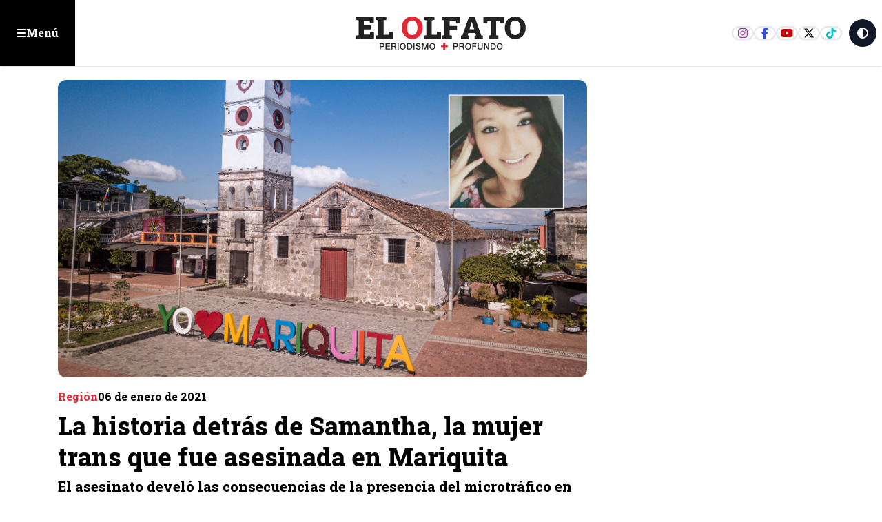

--- FILE ---
content_type: text/html; charset=utf-8
request_url: https://www.google.com/recaptcha/api2/aframe
body_size: 267
content:
<!DOCTYPE HTML><html><head><meta http-equiv="content-type" content="text/html; charset=UTF-8"></head><body><script nonce="i4rISYIIuq5967bTwHbKQg">/** Anti-fraud and anti-abuse applications only. See google.com/recaptcha */ try{var clients={'sodar':'https://pagead2.googlesyndication.com/pagead/sodar?'};window.addEventListener("message",function(a){try{if(a.source===window.parent){var b=JSON.parse(a.data);var c=clients[b['id']];if(c){var d=document.createElement('img');d.src=c+b['params']+'&rc='+(localStorage.getItem("rc::a")?sessionStorage.getItem("rc::b"):"");window.document.body.appendChild(d);sessionStorage.setItem("rc::e",parseInt(sessionStorage.getItem("rc::e")||0)+1);localStorage.setItem("rc::h",'1768995378813');}}}catch(b){}});window.parent.postMessage("_grecaptcha_ready", "*");}catch(b){}</script></body></html>

--- FILE ---
content_type: text/css; charset=utf-8
request_url: https://www.elolfato.com/_next/static/css/1b2bd39ff8e04a5e.css?dpl=dpl_D8sumkAxazPbaEThHyGyxVeib7Ra
body_size: 616
content:
#alert-eo{--tw-bg-opacity:1;background-color:rgb(255 204 0/var(--tw-bg-opacity));font-weight:700}#alert-eo .container-eo{display:flex;flex-wrap:wrap;align-items:center;column-gap:.5rem;row-gap:.25rem;padding-top:.75rem;padding-bottom:.75rem;font-size:.75rem;line-height:1rem;--tw-text-opacity:1;color:rgb(0 0 0/var(--tw-text-opacity))}@media (min-width:768px){#alert-eo .container-eo{font-size:1rem;line-height:1.5rem}}#alert-eo .label{white-space:nowrap;--tw-bg-opacity:1;background-color:rgb(229 40 52/var(--tw-bg-opacity));padding:.125rem .5rem;font-size:.75rem;line-height:1rem;font-weight:700;--tw-text-opacity:1;color:rgb(255 255 255/var(--tw-text-opacity))}@media (min-width:768px){#alert-eo .label{font-size:1rem;line-height:1.5rem}}@media (min-width:1280px){#alert-eo .label{font-size:1.125rem;line-height:1.75rem}}#actualidad{display:grid;align-items:flex-start;gap:1.25rem}@media (min-width:1280px){#actualidad{grid-template-columns:1fr 480px 320px}#actualidad .col-news-1{grid-column:span 1/span 1}}@media (min-width:640px){#actualidad .col-news-2{grid-column:span 1/span 1}}@media (min-width:1280px){#actualidad .col-news-2{grid-column:span 1/span 1}}@media (min-width:640px){#actualidad .col-news-3{grid-column:span 1/span 1}}@media (min-width:1280px){#actualidad .col-news-3{grid-column:span 1/span 1}}.menu-home-anchor{display:block;white-space:nowrap;--tw-border-opacity:1;border-color:rgb(229 40 52/var(--tw-border-opacity));padding-top:1rem;padding-bottom:1rem;font-size:.875rem;line-height:1.25rem;font-weight:700;text-transform:uppercase;--tw-text-opacity:1;color:rgb(34 34 34/var(--tw-text-opacity))}.menu-home-anchor:hover{--tw-text-opacity:1;color:rgb(229 40 52/var(--tw-text-opacity))}.menu-home-anchor:is(.dark *){--tw-text-opacity:1;color:rgb(255 255 255/var(--tw-text-opacity))}@media (min-width:1280px){#actualidad.rencetNews.option_1{grid-template-columns:1fr 2fr 320px}}#actualidad.rencetNews.option_1 .col-news-1{display:grid;grid-template-columns:repeat(1,minmax(0,1fr));gap:1.25rem}@media (min-width:1280px){#actualidad.rencetNews.option_1 .col-news-1{order:2}}#actualidad.rencetNews.option_1 .col-news-2{display:grid;grid-template-columns:repeat(1,minmax(0,1fr));gap:1.25rem}@media (min-width:1280px){#actualidad.rencetNews.option_1 .col-news-2{order:1}}#actualidad.rencetNews.option_1 .col-news-3{display:grid;grid-template-columns:repeat(1,minmax(0,1fr));gap:1.25rem}@media (min-width:1280px){#actualidad.rencetNews.option_1 .col-news-3{order:3}}#actualidad .main-news .wrapMedia{margin-left:-1.25rem;margin-right:-1.25rem}@media (min-width:768px){#actualidad .main-news .wrapMedia{margin-left:0;margin-right:0}}.col-news-1 .teaser-news .wrapMedia img{border-radius:0}@media (min-width:768px){.col-news-1 .teaser-news .wrapMedia img{border-radius:.5rem}}.rencetNews.option_2 .col-news-1{display:grid;grid-template-columns:repeat(1,minmax(0,1fr));gap:1.25rem}@media (min-width:1024px){.rencetNews.option_2 .col-news-1{order:1}}.rencetNews.option_2 .col-news-2{display:grid;grid-template-columns:repeat(1,minmax(0,1fr));gap:1.25rem}@media (min-width:1024px){.rencetNews.option_2 .col-news-2{order:2}}.rencetNews.option_2 .col-news-3{display:grid;grid-template-columns:repeat(1,minmax(0,1fr));gap:1.25rem}@media (min-width:1024px){.rencetNews.option_2 .col-news-3{order:3}}.rencetNews.option_3 .col-news-1{display:grid;grid-template-columns:repeat(1,minmax(0,1fr));gap:1.25rem}@media (min-width:1024px){.rencetNews.option_3 .col-news-1{order:1}}.rencetNews.option_3 .col-news-1 .wrap-news{padding-left:.75rem;padding-right:.75rem}@media (min-width:768px){.rencetNews.option_3 .col-news-1 .wrap-news{padding-left:0;padding-right:0}}.rencetNews.option_3 .col-news-1 .wrapMedia img{border-radius:0}@media (min-width:768px){.rencetNews.option_3 .col-news-1 .wrapMedia img{border-radius:.5rem}}.rencetNews.option_3 .col-news-2{display:grid;grid-template-columns:repeat(1,minmax(0,1fr));gap:1.25rem;padding-left:.75rem;padding-right:.75rem}@media (min-width:768px){.rencetNews.option_3 .col-news-2{padding-left:0;padding-right:0}}@media (min-width:1024px){.rencetNews.option_3 .col-news-2{order:2}}.rencetNews.option_3 .col-news-3{display:grid;grid-template-columns:repeat(1,minmax(0,1fr));gap:1.25rem;padding-left:.75rem;padding-right:.75rem}@media (min-width:768px){.rencetNews.option_3 .col-news-3{padding-left:0;padding-right:0}}@media (min-width:1024px){.rencetNews.option_3 .col-news-3{order:3}}#historias{--tw-bg-opacity:1;background-color:rgb(244 243 238/var(--tw-bg-opacity))}#historias:is(.dark *){--tw-bg-opacity:1;background-color:rgb(68 68 68/var(--tw-bg-opacity))}#opinion{--tw-bg-opacity:1;background-color:rgb(244 243 238/var(--tw-bg-opacity));--tw-shadow:inset 0 2px 4px 0 rgb(0 0 0/0.05);--tw-shadow-colored:inset 0 2px 4px 0 var(--tw-shadow-color);box-shadow:var(--tw-ring-offset-shadow,0 0 #0000),var(--tw-ring-shadow,0 0 #0000),var(--tw-shadow)}#opinion:is(.dark *){--tw-bg-opacity:1;background-color:rgb(68 68 68/var(--tw-bg-opacity))}.editorialLink{display:flex;flex-direction:column;align-items:flex-start;gap:.5rem;--tw-bg-opacity:1;background-color:rgb(255 255 255/var(--tw-bg-opacity));padding:1.5rem;--tw-text-opacity:1;color:rgb(17 24 39/var(--tw-text-opacity))}.editorialLink:is(.dark *){--tw-bg-opacity:1;background-color:rgb(34 34 34/var(--tw-bg-opacity));--tw-text-opacity:1;color:rgb(255 255 255/var(--tw-text-opacity))}@media (min-width:768px){.editorialLink{border-radius:.375rem;--tw-shadow:0 20px 25px -5px rgb(0 0 0/0.1),0 8px 10px -6px rgb(0 0 0/0.1);--tw-shadow-colored:0 20px 25px -5px var(--tw-shadow-color),0 8px 10px -6px var(--tw-shadow-color);box-shadow:var(--tw-ring-offset-shadow,0 0 #0000),var(--tw-ring-shadow,0 0 #0000),var(--tw-shadow)}}.editorialLink .badgeEditorial{--tw-bg-opacity:1;background-color:rgb(229 40 52/var(--tw-bg-opacity));padding:.25rem .5rem;font-size:1.125rem;line-height:1.75rem;font-weight:700;--tw-text-opacity:1;color:rgb(255 255 255/var(--tw-text-opacity))}.editorialLink h2{margin-bottom:.25rem;text-wrap:balance;line-height:2rem}.editorialLink .date{font-weight:700;font-style:italic}#sociales .swiper-pagination{position:relative;margin-top:1rem}

--- FILE ---
content_type: text/x-component
request_url: https://www.elolfato.com/?_rsc=12002
body_size: 11490
content:
1:"$Sreact.fragment"
2:I[8202,["266","static/chunks/870fdd6f-e444eec7ce0f9e5d.js?dpl=dpl_D8sumkAxazPbaEThHyGyxVeib7Ra","802","static/chunks/69b09407-57a3f6171800ac2d.js?dpl=dpl_D8sumkAxazPbaEThHyGyxVeib7Ra","619","static/chunks/619-ba102abea3e3d0e4.js?dpl=dpl_D8sumkAxazPbaEThHyGyxVeib7Ra","230","static/chunks/230-82014f0625c8b941.js?dpl=dpl_D8sumkAxazPbaEThHyGyxVeib7Ra","72","static/chunks/72-5fead8f73606584f.js?dpl=dpl_D8sumkAxazPbaEThHyGyxVeib7Ra","177","static/chunks/app/layout-cf2f6bad40e83845.js?dpl=dpl_D8sumkAxazPbaEThHyGyxVeib7Ra"],"GoogleTagManager"]
3:I[1402,["266","static/chunks/870fdd6f-e444eec7ce0f9e5d.js?dpl=dpl_D8sumkAxazPbaEThHyGyxVeib7Ra","802","static/chunks/69b09407-57a3f6171800ac2d.js?dpl=dpl_D8sumkAxazPbaEThHyGyxVeib7Ra","619","static/chunks/619-ba102abea3e3d0e4.js?dpl=dpl_D8sumkAxazPbaEThHyGyxVeib7Ra","230","static/chunks/230-82014f0625c8b941.js?dpl=dpl_D8sumkAxazPbaEThHyGyxVeib7Ra","663","static/chunks/663-dca4e8c7fe428d55.js?dpl=dpl_D8sumkAxazPbaEThHyGyxVeib7Ra","813","static/chunks/app/(home)/page-7b43cbbeafec7a9a.js?dpl=dpl_D8sumkAxazPbaEThHyGyxVeib7Ra"],""]
4:I[7467,["266","static/chunks/870fdd6f-e444eec7ce0f9e5d.js?dpl=dpl_D8sumkAxazPbaEThHyGyxVeib7Ra","802","static/chunks/69b09407-57a3f6171800ac2d.js?dpl=dpl_D8sumkAxazPbaEThHyGyxVeib7Ra","619","static/chunks/619-ba102abea3e3d0e4.js?dpl=dpl_D8sumkAxazPbaEThHyGyxVeib7Ra","230","static/chunks/230-82014f0625c8b941.js?dpl=dpl_D8sumkAxazPbaEThHyGyxVeib7Ra","663","static/chunks/663-dca4e8c7fe428d55.js?dpl=dpl_D8sumkAxazPbaEThHyGyxVeib7Ra","813","static/chunks/app/(home)/page-7b43cbbeafec7a9a.js?dpl=dpl_D8sumkAxazPbaEThHyGyxVeib7Ra"],"default"]
6:I[9766,[],""]
7:I[376,["39","static/chunks/app/error-e845adef835c8b61.js?dpl=dpl_D8sumkAxazPbaEThHyGyxVeib7Ra"],"default"]
8:I[8924,[],""]
9:I[2619,["266","static/chunks/870fdd6f-e444eec7ce0f9e5d.js?dpl=dpl_D8sumkAxazPbaEThHyGyxVeib7Ra","802","static/chunks/69b09407-57a3f6171800ac2d.js?dpl=dpl_D8sumkAxazPbaEThHyGyxVeib7Ra","619","static/chunks/619-ba102abea3e3d0e4.js?dpl=dpl_D8sumkAxazPbaEThHyGyxVeib7Ra","230","static/chunks/230-82014f0625c8b941.js?dpl=dpl_D8sumkAxazPbaEThHyGyxVeib7Ra","663","static/chunks/663-dca4e8c7fe428d55.js?dpl=dpl_D8sumkAxazPbaEThHyGyxVeib7Ra","813","static/chunks/app/(home)/page-7b43cbbeafec7a9a.js?dpl=dpl_D8sumkAxazPbaEThHyGyxVeib7Ra"],""]
a:I[5782,["266","static/chunks/870fdd6f-e444eec7ce0f9e5d.js?dpl=dpl_D8sumkAxazPbaEThHyGyxVeib7Ra","802","static/chunks/69b09407-57a3f6171800ac2d.js?dpl=dpl_D8sumkAxazPbaEThHyGyxVeib7Ra","619","static/chunks/619-ba102abea3e3d0e4.js?dpl=dpl_D8sumkAxazPbaEThHyGyxVeib7Ra","230","static/chunks/230-82014f0625c8b941.js?dpl=dpl_D8sumkAxazPbaEThHyGyxVeib7Ra","72","static/chunks/72-5fead8f73606584f.js?dpl=dpl_D8sumkAxazPbaEThHyGyxVeib7Ra","177","static/chunks/app/layout-cf2f6bad40e83845.js?dpl=dpl_D8sumkAxazPbaEThHyGyxVeib7Ra"],"Footer"]
b:I[8694,["266","static/chunks/870fdd6f-e444eec7ce0f9e5d.js?dpl=dpl_D8sumkAxazPbaEThHyGyxVeib7Ra","802","static/chunks/69b09407-57a3f6171800ac2d.js?dpl=dpl_D8sumkAxazPbaEThHyGyxVeib7Ra","619","static/chunks/619-ba102abea3e3d0e4.js?dpl=dpl_D8sumkAxazPbaEThHyGyxVeib7Ra","230","static/chunks/230-82014f0625c8b941.js?dpl=dpl_D8sumkAxazPbaEThHyGyxVeib7Ra","72","static/chunks/72-5fead8f73606584f.js?dpl=dpl_D8sumkAxazPbaEThHyGyxVeib7Ra","177","static/chunks/app/layout-cf2f6bad40e83845.js?dpl=dpl_D8sumkAxazPbaEThHyGyxVeib7Ra"],"ScrollToTop"]
c:I[363,["266","static/chunks/870fdd6f-e444eec7ce0f9e5d.js?dpl=dpl_D8sumkAxazPbaEThHyGyxVeib7Ra","802","static/chunks/69b09407-57a3f6171800ac2d.js?dpl=dpl_D8sumkAxazPbaEThHyGyxVeib7Ra","619","static/chunks/619-ba102abea3e3d0e4.js?dpl=dpl_D8sumkAxazPbaEThHyGyxVeib7Ra","230","static/chunks/230-82014f0625c8b941.js?dpl=dpl_D8sumkAxazPbaEThHyGyxVeib7Ra","72","static/chunks/72-5fead8f73606584f.js?dpl=dpl_D8sumkAxazPbaEThHyGyxVeib7Ra","177","static/chunks/app/layout-cf2f6bad40e83845.js?dpl=dpl_D8sumkAxazPbaEThHyGyxVeib7Ra"],"default"]
d:I[8332,["266","static/chunks/870fdd6f-e444eec7ce0f9e5d.js?dpl=dpl_D8sumkAxazPbaEThHyGyxVeib7Ra","802","static/chunks/69b09407-57a3f6171800ac2d.js?dpl=dpl_D8sumkAxazPbaEThHyGyxVeib7Ra","619","static/chunks/619-ba102abea3e3d0e4.js?dpl=dpl_D8sumkAxazPbaEThHyGyxVeib7Ra","230","static/chunks/230-82014f0625c8b941.js?dpl=dpl_D8sumkAxazPbaEThHyGyxVeib7Ra","72","static/chunks/72-5fead8f73606584f.js?dpl=dpl_D8sumkAxazPbaEThHyGyxVeib7Ra","177","static/chunks/app/layout-cf2f6bad40e83845.js?dpl=dpl_D8sumkAxazPbaEThHyGyxVeib7Ra"],"GoogleAnalytics"]
13:I[7150,[],""]
:HL["/_next/static/media/0f3a385557f1712f-s.p.woff2","font",{"crossOrigin":"","type":"font/woff2"}]
:HL["/_next/static/media/47cbc4e2adbc5db9-s.p.woff2","font",{"crossOrigin":"","type":"font/woff2"}]
:HL["/_next/static/media/a88c13d5f58b71d4-s.p.woff2","font",{"crossOrigin":"","type":"font/woff2"}]
:HL["/_next/static/css/f6cd7567c45491ef.css?dpl=dpl_D8sumkAxazPbaEThHyGyxVeib7Ra","style"]
:HL["/_next/static/css/dc43a8660a7ddcff.css?dpl=dpl_D8sumkAxazPbaEThHyGyxVeib7Ra","style"]
:HL["/_next/static/css/1b2bd39ff8e04a5e.css?dpl=dpl_D8sumkAxazPbaEThHyGyxVeib7Ra","style"]
:HL["/_next/static/css/77b193bc99e4df7b.css?dpl=dpl_D8sumkAxazPbaEThHyGyxVeib7Ra","style"]
:HL["/_next/static/css/0d0e2ff5ce512ba5.css?dpl=dpl_D8sumkAxazPbaEThHyGyxVeib7Ra","style"]
:HL["/_next/static/css/ef46db3751d8e999.css?dpl=dpl_D8sumkAxazPbaEThHyGyxVeib7Ra","style"]
0:{"P":null,"b":"aqm7iCijJvxR7AuLLyOCb","p":"","c":["","index"],"i":false,"f":[[["",{"children":["(home)",{"children":["__PAGE__",{}]}]},"$undefined","$undefined",true],["",["$","$1","c",{"children":[[["$","link","0",{"rel":"stylesheet","href":"/_next/static/css/f6cd7567c45491ef.css?dpl=dpl_D8sumkAxazPbaEThHyGyxVeib7Ra","precedence":"next","crossOrigin":"$undefined","nonce":"$undefined"}],["$","link","1",{"rel":"stylesheet","href":"/_next/static/css/dc43a8660a7ddcff.css?dpl=dpl_D8sumkAxazPbaEThHyGyxVeib7Ra","precedence":"next","crossOrigin":"$undefined","nonce":"$undefined"}]],["$","html",null,{"lang":"es","className":"scroll-smooth","children":[["$","$L2",null,{"gtmId":"G-RR5F9L0Q49"}],["$","body",null,{"className":"bg-white dark:bg-eoDark text-dark dark:text-white __className_1f9156","children":[["$","$L3",null,{"id":"gpt-loader","src":"https://securepubads.g.doubleclick.net/tag/js/gpt.js","async":true,"strategy":"afterInteractive"}],["$","$L3",null,{"id":"taboola-script","strategy":"afterInteractive","children":"\n            window._taboola = window._taboola || [];\n            _taboola.push({article:'auto'});\n            !function(e,f,u,i){\n              if(!document.getElementById(i)){\n                e.async=1;e.src=u;e.id=i;\n                f.parentNode.insertBefore(e,f);\n              }\n            }(\n              document.createElement('script'),\n              document.getElementsByTagName('script')[0],\n              '//cdn.taboola.com/libtrc/elolfato/loader.js',\n              'tb_loader_script'\n            );\n            if(window.performance && typeof window.performance.mark=='function'){\n              window.performance.mark('tbl_ic');\n            }\n          "}],["$","$L3",null,{"src":"https://platform.twitter.com/widgets.js","strategy":"lazyOnload","id":"twitter-widgets-script"}],["$","$L4",null,{"id":"floating_ad","path":"/21818123146/olfato/floating","sizes":[1,1]}],"$L5",["$","$L3",null,{"id":"gpt-outofpage","strategy":"afterInteractive","children":"\n        window.googletag = window.googletag || { cmd: [] };\n\n        googletag.cmd.push(function() {\n          // --- Interstitial ---\n          const interstitialSlot = googletag.defineOutOfPageSlot(\n            '/21818123146/olfato/interstitial',\n            googletag.enums.OutOfPageFormat.INTERSTITIAL\n          );\n          if (interstitialSlot) interstitialSlot.addService(googletag.pubads());\n\n          // --- Anchor ---\n          const anchorSlot = googletag.defineOutOfPageSlot(\n            '/21818123146/olfato/anchor',\n            googletag.enums.OutOfPageFormat.BOTTOM_ANCHOR\n          );\n          if (anchorSlot) anchorSlot.addService(googletag.pubads());\n\n          // ConfiguraciÃ³n global\n          googletag.pubads().enableSingleRequest();\n          googletag.enableServices();\n\n          // Mostrar los anuncios\n          if (interstitialSlot) googletag.display(interstitialSlot);\n          if (anchorSlot) googletag.display(anchorSlot);\n        });\n      "}],["$","$L6",null,{"parallelRouterKey":"children","error":"$7","errorStyles":[],"errorScripts":[],"template":["$","$L8",null,{}],"templateStyles":"$undefined","templateScripts":"$undefined","notFound":[["$","div",null,{"className":"my-20 text-center","children":[["$","h2",null,{"children":"PÃ¡gina no encontrada"}],["$","p",null,{"children":"No pudimos encontrar el contenido solicitado"}],["$","$L9",null,{"href":"/","children":"Volver al inicio"}]]}],[]],"forbidden":"$undefined","unauthorized":"$undefined"}],["$","$La",null,{}],["$","$Lb",null,{}],["$","$Lc",null,{}],["$","$Ld",null,{"gaId":"G-RR5F9L0Q49"}]]}]]}]]}],{"children":["(home)",["$","$1","c",{"children":[null,["$","$L6",null,{"parallelRouterKey":"children","error":"$undefined","errorStyles":"$undefined","errorScripts":"$undefined","template":["$","$L8",null,{}],"templateStyles":"$undefined","templateScripts":"$undefined","notFound":"$undefined","forbidden":"$undefined","unauthorized":"$undefined"}]]}],{"children":["__PAGE__",["$","$1","c",{"children":["$Le",[["$","link","0",{"rel":"stylesheet","href":"/_next/static/css/1b2bd39ff8e04a5e.css?dpl=dpl_D8sumkAxazPbaEThHyGyxVeib7Ra","precedence":"next","crossOrigin":"$undefined","nonce":"$undefined"}],["$","link","1",{"rel":"stylesheet","href":"/_next/static/css/77b193bc99e4df7b.css?dpl=dpl_D8sumkAxazPbaEThHyGyxVeib7Ra","precedence":"next","crossOrigin":"$undefined","nonce":"$undefined"}],"$Lf","$L10"],"$L11"]}],{},null,false]},null,false]},null,false],"$L12",false]],"m":"$undefined","G":["$13",[]],"s":false,"S":true}
14:I[4431,[],"OutletBoundary"]
16:I[5278,[],"AsyncMetadataOutlet"]
18:I[4431,[],"ViewportBoundary"]
1a:I[4431,[],"MetadataBoundary"]
1b:"$Sreact.suspense"
f:["$","link","2",{"rel":"stylesheet","href":"/_next/static/css/0d0e2ff5ce512ba5.css?dpl=dpl_D8sumkAxazPbaEThHyGyxVeib7Ra","precedence":"next","crossOrigin":"$undefined","nonce":"$undefined"}]
10:["$","link","3",{"rel":"stylesheet","href":"/_next/static/css/ef46db3751d8e999.css?dpl=dpl_D8sumkAxazPbaEThHyGyxVeib7Ra","precedence":"next","crossOrigin":"$undefined","nonce":"$undefined"}]
11:["$","$L14",null,{"children":["$L15",["$","$L16",null,{"promise":"$@17"}]]}]
12:["$","$1","h",{"children":[null,[["$","$L18",null,{"children":"$L19"}],["$","meta",null,{"name":"next-size-adjust","content":""}]],["$","$L1a",null,{"children":["$","div",null,{"hidden":true,"children":["$","$1b",null,{"fallback":null,"children":"$L1c"}]}]}]]}]
19:[["$","meta","0",{"charSet":"utf-8"}],["$","meta","1",{"name":"viewport","content":"width=device-width, initial-scale=1, maximum-scale=1, user-scalable=no"}],["$","meta","2",{"name":"theme-color","content":"white"}]]
15:null
1d:I[622,[],"IconMark"]
17:{"metadata":[["$","title","0",{"children":"El Olfato - Noticias de IbaguÃ© y Tolima"}],["$","meta","1",{"name":"description","content":"El Olfato ofrece noticias actualizadas de IbaguÃ© y Tolima. Mantente informado sobre polÃ­tica, economÃ­a, cultura y mÃ¡s."}],["$","link","2",{"rel":"manifest","href":"/manifest.webmanifest","crossOrigin":"$undefined"}],["$","meta","3",{"property":"og:title","content":"El Olfato - Noticias de IbaguÃ© y Tolima"}],["$","meta","4",{"property":"og:description","content":"El Olfato ofrece noticias actualizadas de IbaguÃ© y Tolima. Mantente informado sobre polÃ­tica, economÃ­a, cultura y mÃ¡s."}],["$","meta","5",{"property":"og:url","content":"https://elolfato.com"}],["$","meta","6",{"property":"og:image","content":"https://elolfato.com/eoOG.png"}],["$","meta","7",{"property":"og:type","content":"website"}],["$","meta","8",{"name":"twitter:card","content":"summary_large_image"}],["$","meta","9",{"name":"twitter:title","content":"El Olfato - Noticias de IbaguÃ© y Tolima"}],["$","meta","10",{"name":"twitter:description","content":"El Olfato ofrece noticias actualizadas de IbaguÃ© y Tolima."}],["$","meta","11",{"name":"twitter:image","content":"https://elolfato.com/eoOG.png"}],["$","link","12",{"rel":"icon","href":"/favicon.ico","type":"image/x-icon","sizes":"16x16"}],["$","$L1d","13",{}]],"error":null,"digest":"$undefined"}
1c:"$17:metadata"
1e:I[412,["266","static/chunks/870fdd6f-e444eec7ce0f9e5d.js?dpl=dpl_D8sumkAxazPbaEThHyGyxVeib7Ra","802","static/chunks/69b09407-57a3f6171800ac2d.js?dpl=dpl_D8sumkAxazPbaEThHyGyxVeib7Ra","619","static/chunks/619-ba102abea3e3d0e4.js?dpl=dpl_D8sumkAxazPbaEThHyGyxVeib7Ra","230","static/chunks/230-82014f0625c8b941.js?dpl=dpl_D8sumkAxazPbaEThHyGyxVeib7Ra","72","static/chunks/72-5fead8f73606584f.js?dpl=dpl_D8sumkAxazPbaEThHyGyxVeib7Ra","177","static/chunks/app/layout-cf2f6bad40e83845.js?dpl=dpl_D8sumkAxazPbaEThHyGyxVeib7Ra"],"MenuBTN"]
1f:T641,M29.165 32.35h3.29c2.14 0 2.55 1.38 2.55 2.31 0 .93-.41 2.3-2.55 2.29h-1.98v2.86h-1.31v-7.47.01Zm1.31 3.54h1.91c.58 0 1.31-.29 1.31-1.23s-.6-1.23-1.29-1.23h-1.93v2.47-.01Zm5.93-3.54h5.38v1.14h-4.07v1.95h3.77v1.07h-3.77v2.18h4.14v1.13h-5.45v-7.47Zm6.85 0h3.57c1.64 0 2.47.75 2.47 2.02 0 1.43-.99 1.8-1.23 1.88v.02c.45.07 1.1.4 1.1 1.58 0 .87.13 1.66.41 1.97h-1.4c-.2-.33-.2-.74-.2-1.1 0-1.37-.28-1.98-1.48-1.98h-1.92v3.08h-1.31v-7.47h-.01Zm1.31 3.4h2.14c.83 0 1.28-.41 1.28-1.19 0-.95-.62-1.14-1.3-1.14h-2.12v2.33Zm7.63-3.4h-1.31v7.47h1.31v-7.47Zm8.62 3.74c0 2.13-1.34 3.91-3.58 3.91s-3.58-1.78-3.58-3.91 1.34-3.91 3.58-3.91 3.58 1.78 3.58 3.91Zm-5.84 0c0 1.43.67 2.85 2.27 2.85s2.27-1.41 2.27-2.85c0-1.44-.67-2.85-2.27-2.85s-2.27 1.41-2.27 2.85Zm7.3-3.74h3.1c2.3 0 3.3 1.67 3.3 3.73s-.99 3.73-3.3 3.73h-3.1v-7.47.01Zm1.31 6.4h1.29c2.05 0 2.49-1.17 2.49-2.67s-.43-2.67-2.49-2.67h-1.29v5.34Zm7.81-6.4h-1.31v7.47h1.31v-7.47Zm2.72 4.98c0 1.15.85 1.6 1.89 1.6 1.15 0 1.58-.56 1.58-1.13 0-.57-.32-.81-.61-.92-.52-.2-1.2-.34-2.23-.62-1.27-.35-1.65-1.12-1.65-1.89 0-1.5 1.38-2.2 2.73-2.2 1.56 0 2.86.83 2.86 2.39h-1.31c-.07-.96-.71-1.32-1.61-1.32-.61 0-1.37.22-1.37.98 0 .52.36.82.89.96.11.03 1.77.46 2.15.58.98.29 1.46 1.13 1.46 1.9 0 1.67-1.49 2.34-2.97 2.34-1.7 0-3.09-.81-3.12-2.67h1.31Zm6.17-4.98h1.84l2.06 5.85h.02l2.01-5.85h1.82v7.47h-1.24v-5.76h-.03l-2.07 5.76h-1.07l-2.08-5.76h-.02v5.76h-1.24v-7.47Zm16.34 3.74c0 2.13-1.34 3.91-3.58 3.91s-3.58-1.78-3.58-3.91 1.34-3.91 3.58-3.91 3.58 1.78 3.58 3.91Zm-5.85 0c0 1.43.67 2.85 2.27 2.85s2.27-1.41 2.27-2.85c0-1.44-.67-2.85-2.27-2.85s-2.27 1.41-2.27 2.85Z20:T5e6,M118.345 32.35h3.29c2.13 0 2.55 1.38 2.55 2.31 0 .93-.41 2.3-2.55 2.29h-1.99v2.86h-1.31v-7.47l.01.01Zm1.31 3.54h1.91c.58 0 1.31-.29 1.31-1.23s-.6-1.23-1.28-1.23h-1.94v2.47-.01Zm5.93-3.54h3.56c1.64 0 2.47.75 2.47 2.02 0 1.43-.99 1.8-1.24 1.88v.02c.45.07 1.11.4 1.11 1.58 0 .87.13 1.66.41 1.97h-1.4c-.21-.33-.21-.74-.21-1.1 0-1.37-.28-1.98-1.48-1.98h-1.92v3.08h-1.3v-7.47Zm1.31 3.4h2.15c.83 0 1.28-.41 1.28-1.19 0-.95-.62-1.14-1.3-1.14h-2.12v2.33h-.01Zm13.08.34c0 2.13-1.34 3.91-3.58 3.91s-3.58-1.78-3.58-3.91 1.34-3.91 3.58-3.91 3.58 1.78 3.58 3.91Zm-5.85 0c0 1.43.67 2.85 2.27 2.85s2.27-1.41 2.27-2.85c0-1.44-.67-2.85-2.27-2.85s-2.27 1.41-2.27 2.85Zm7.31-3.74h5.15v1.14h-3.85v1.95h3.38v1.07h-3.38v3.31h-1.3v-7.47Zm6.38 0h1.31v4.35c0 1.01.06 2.17 1.76 2.17s1.76-1.16 1.76-2.17v-4.35h1.31v4.78c0 1.91-1.22 2.86-3.07 2.86-1.85 0-3.07-.95-3.07-2.86v-4.78Zm7.84 0h1.38l3.41 5.51h.02v-5.51h1.26v7.47h-1.39l-3.4-5.49h-.03v5.49h-1.25v-7.47Zm7.87 0h3.1c2.3 0 3.3 1.67 3.3 3.73s-.99 3.73-3.3 3.73h-3.1v-7.47.01Zm1.31 6.4h1.29c2.05 0 2.49-1.17 2.49-2.67s-.44-2.67-2.49-2.67h-1.29v5.34Zm13.27-2.66c0 2.13-1.34 3.91-3.58 3.91s-3.58-1.78-3.58-3.91 1.34-3.91 3.58-3.91 3.58 1.78 3.58 3.91Zm-5.85 0c0 1.43.67 2.85 2.27 2.85s2.27-1.41 2.27-2.85c0-1.44-.66-2.85-2.27-2.85-1.61 0-2.27 1.41-2.27 2.85ZM.925 26.91v-3.74l2.75-.58V4.72l-2.75-.58V.38h21.19v7.65h-4.83l-.15-2.73h-7.07v5.45h8.47v4.9h-8.47v6.32h7.42l.15-2.86h4.77v7.8H.925Zm23.85 0v-3.74l2.75-.58V4.72l-2.75-.58V.38h12.5v3.75l-3.35.58V22h6.3l.15-3.7h4.88v8.6h-20.48v.01Z5:[["$","header",null,{"className":"container-fluid Header","children":[["$","$L1e",null,{}],["$","$L9",null,{"href":"/","className":"logo","children":["$","svg",null,{"xmlns":"http://www.w3.org/2000/svg","width":"207","height":"40","fill":"none","viewBox":"0 0 207 40","children":["$","g",null,{"children":[["$","path",null,{"className":"fill-eoDark dark:fill-white","d":"$1f"}],["$","path",null,{"className":"fill-secondary","d":"M103.415 34.96h2.84v-3.24h2.48v3.24h2.84v2.09h-2.84v2.85h-2.48v-2.85h-2.84v-2.09Z"}],["$","path",null,{"className":"fill-eoDark dark:fill-white","d":"$20"}],"$L21","$L22"]}]}]}],"$L23"]}],"$L24"]
28:I[1367,["266","static/chunks/870fdd6f-e444eec7ce0f9e5d.js?dpl=dpl_D8sumkAxazPbaEThHyGyxVeib7Ra","802","static/chunks/69b09407-57a3f6171800ac2d.js?dpl=dpl_D8sumkAxazPbaEThHyGyxVeib7Ra","619","static/chunks/619-ba102abea3e3d0e4.js?dpl=dpl_D8sumkAxazPbaEThHyGyxVeib7Ra","230","static/chunks/230-82014f0625c8b941.js?dpl=dpl_D8sumkAxazPbaEThHyGyxVeib7Ra","72","static/chunks/72-5fead8f73606584f.js?dpl=dpl_D8sumkAxazPbaEThHyGyxVeib7Ra","177","static/chunks/app/layout-cf2f6bad40e83845.js?dpl=dpl_D8sumkAxazPbaEThHyGyxVeib7Ra"],"MenuSidebar"]
21:["$","path",null,{"className":"fill-secondary","d":"M68.595 27.29c-1.83 0-3.52-.34-5.06-1.01-1.54-.67-2.87-1.62-4-2.83s-2-2.64-2.61-4.27c-.61-1.63-.92-3.41-.92-5.33v-.42c0-1.91.31-3.67.92-5.3.61-1.63 1.48-3.05 2.61-4.26 1.12-1.21 2.45-2.16 3.98-2.84 1.53-.68 3.21-1.02 5.05-1.02 1.84 0 3.47.34 5.01 1.02 1.54.68 2.89 1.63 4.05 2.84 1.16 1.21 2.06 2.64 2.71 4.26.64 1.63.97 3.39.97 5.3v.42c0 1.92-.32 3.7-.97 5.33-.64 1.63-1.54 3.06-2.7 4.27-1.15 1.21-2.5 2.16-4.04 2.83-1.54.67-3.21 1.01-4.99 1.01h-.01Zm0-4.84c1.34 0 2.48-.36 3.43-1.08.95-.72 1.67-1.72 2.17-3.01.5-1.29.75-2.79.75-4.52v-.46c0-1.69-.25-3.17-.76-4.45-.51-1.28-1.23-2.28-2.18-3-.95-.72-2.1-1.08-3.44-1.08-1.42 0-2.58.35-3.49 1.06-.9.7-1.58 1.69-2.01 2.97-.43 1.28-.66 2.78-.66 4.5v.46c0 1.73.22 3.23.67 4.53.44 1.29 1.12 2.3 2.04 3.01.92.71 2.08 1.07 3.49 1.07h-.01Z"}]
25:T51b,M83.025 26.91v-3.74l2.75-.58V4.72l-2.75-.58V.38h12.5v3.75l-3.35.58V22h6.3l.15-3.7h4.88v8.6h-20.48v.01Zm21.76 0v-3.74l2.75-.58V4.72l-2.75-.58V.38h21.85V8.2h-4.83l-.13-2.9h-7.74v6.14h9.02v4.88h-9.02v6.27l2.75.58v3.74h-11.9Zm22.85 0v-3.74l1.86-.27 7.9-22.52h6.92l7.93 22.52 1.86.27v3.74h-9.91v-3.74l1.73-.33-.8-2.88h-8.53l-.77 2.88 1.73.33v3.74h-9.93.01Zm10.31-11.42h5.81l-2.59-8.04-.29-.93h-.11l-.31 1.02-2.51 7.94v.01Zm23.16 11.42v-3.74l2.77-.58V5.34h-4.1l-.16 2.86h-4.83V.38h24.65V8.2h-4.88l-.15-2.86h-4.14v17.25l2.77.58v3.74h-11.93Zm32.27.38c-1.83 0-3.52-.34-5.06-1.01-1.54-.67-2.87-1.62-4-2.83s-2-2.64-2.61-4.27c-.61-1.63-.92-3.41-.92-5.33v-.42c0-1.91.31-3.67.92-5.3.61-1.63 1.48-3.05 2.61-4.26 1.12-1.21 2.45-2.16 3.98-2.84 1.53-.68 3.21-1.02 5.05-1.02 1.84 0 3.47.34 5.01 1.02 1.54.68 2.89 1.63 4.05 2.84 1.16 1.21 2.06 2.64 2.71 4.26.65 1.62.97 3.39.97 5.3v.42c0 1.92-.32 3.7-.97 5.33-.64 1.63-1.54 3.06-2.7 4.27-1.16 1.21-2.5 2.16-4.04 2.83-1.54.67-3.21 1.01-4.99 1.01h-.01Zm0-4.84c1.34 0 2.48-.36 3.43-1.08.95-.72 1.67-1.72 2.17-3.01.5-1.29.75-2.79.75-4.52v-.46c0-1.69-.25-3.17-.76-4.45-.5-1.28-1.23-2.28-2.18-3-.95-.72-2.1-1.08-3.44-1.08-1.42 0-2.58.35-3.49 1.06-.9.7-1.58 1.69-2.01 2.97-.43 1.28-.66 2.78-.66 4.5v.46c0 1.73.22 3.23.67 4.53.44 1.29 1.12 2.3 2.04 3.01.92.71 2.08 1.07 3.49 1.07h-.01Z22:["$","path",null,{"className":"fill-eoDark dark:fill-white","d":"$25"}]
23:["$","div",null,{"className":"right-links flex gap-2 justify-end items-center self-stretch ms-auto","children":[["$","div",null,{"className":"social-links border-e-2 border-white pe-2","children":[["$","a",null,{"target":"_blank","href":"https://www.instagram.com/elolfato_col","className":"ig","children":["$","svg",null,{"aria-hidden":"true","focusable":"false","data-prefix":"fab","data-icon":"instagram","className":"svg-inline--fa fa-instagram ","role":"img","xmlns":"http://www.w3.org/2000/svg","viewBox":"0 0 448 512","style":{},"ref":"$undefined","children":["$","path",null,{"fill":"currentColor","d":"M224.1 141c-63.6 0-114.9 51.3-114.9 114.9s51.3 114.9 114.9 114.9S339 319.5 339 255.9 287.7 141 224.1 141zm0 189.6c-41.1 0-74.7-33.5-74.7-74.7s33.5-74.7 74.7-74.7 74.7 33.5 74.7 74.7-33.6 74.7-74.7 74.7zm146.4-194.3c0 14.9-12 26.8-26.8 26.8-14.9 0-26.8-12-26.8-26.8s12-26.8 26.8-26.8 26.8 12 26.8 26.8zm76.1 27.2c-1.7-35.9-9.9-67.7-36.2-93.9-26.2-26.2-58-34.4-93.9-36.2-37-2.1-147.9-2.1-184.9 0-35.8 1.7-67.6 9.9-93.9 36.1s-34.4 58-36.2 93.9c-2.1 37-2.1 147.9 0 184.9 1.7 35.9 9.9 67.7 36.2 93.9s58 34.4 93.9 36.2c37 2.1 147.9 2.1 184.9 0 35.9-1.7 67.7-9.9 93.9-36.2 26.2-26.2 34.4-58 36.2-93.9 2.1-37 2.1-147.8 0-184.8zM398.8 388c-7.8 19.6-22.9 34.7-42.6 42.6-29.5 11.7-99.5 9-132.1 9s-102.7 2.6-132.1-9c-19.6-7.8-34.7-22.9-42.6-42.6-11.7-29.5-9-99.5-9-132.1s-2.6-102.7 9-132.1c7.8-19.6 22.9-34.7 42.6-42.6 29.5-11.7 99.5-9 132.1-9s102.7-2.6 132.1 9c19.6 7.8 34.7 22.9 42.6 42.6 11.7 29.5 9 99.5 9 132.1s2.7 102.7-9 132.1z","style":{}}]}]}],["$","a",null,{"target":"_blank","href":"https://www.facebook.com/elolfato","className":"fb","children":["$","svg",null,{"aria-hidden":"true","focusable":"false","data-prefix":"fab","data-icon":"facebook-f","className":"svg-inline--fa fa-facebook-f ","role":"img","xmlns":"http://www.w3.org/2000/svg","viewBox":"0 0 320 512","style":{},"ref":"$undefined","children":["$","path",null,{"fill":"currentColor","d":"M80 299.3V512H196V299.3h86.5l18-97.8H196V166.9c0-51.7 20.3-71.5 72.7-71.5c16.3 0 29.4 .4 37 1.2V7.9C291.4 4 256.4 0 236.2 0C129.3 0 80 50.5 80 159.4v42.1H14v97.8H80z","style":{}}]}]}],["$","a",null,{"target":"_blank","href":"https://www.youtube.com/channel/UCPZIUuFKhyfFZtPARCh3Vew","className":"yt","children":["$","svg",null,{"aria-hidden":"true","focusable":"false","data-prefix":"fab","data-icon":"youtube","className":"svg-inline--fa fa-youtube ","role":"img","xmlns":"http://www.w3.org/2000/svg","viewBox":"0 0 576 512","style":{},"ref":"$undefined","children":["$","path",null,{"fill":"currentColor","d":"M549.655 124.083c-6.281-23.65-24.787-42.276-48.284-48.597C458.781 64 288 64 288 64S117.22 64 74.629 75.486c-23.497 6.322-42.003 24.947-48.284 48.597-11.412 42.867-11.412 132.305-11.412 132.305s0 89.438 11.412 132.305c6.281 23.65 24.787 41.5 48.284 47.821C117.22 448 288 448 288 448s170.78 0 213.371-11.486c23.497-6.321 42.003-24.171 48.284-47.821 11.412-42.867 11.412-132.305 11.412-132.305s0-89.438-11.412-132.305zm-317.51 213.508V175.185l142.739 81.205-142.739 81.201z","style":{}}]}]}],["$","a",null,{"target":"_blank","href":"https://twitter.com/elolfato","className":"x","children":["$","svg",null,{"aria-hidden":"true","focusable":"false","data-prefix":"fab","data-icon":"x-twitter","className":"svg-inline--fa fa-x-twitter ","role":"img","xmlns":"http://www.w3.org/2000/svg","viewBox":"0 0 512 512","style":{},"ref":"$undefined","children":["$","path",null,{"fill":"currentColor","d":"M389.2 48h70.6L305.6 224.2 487 464H345L233.7 318.6 106.5 464H35.8L200.7 275.5 26.8 48H172.4L272.9 180.9 389.2 48zM364.4 421.8h39.1L151.1 88h-42L364.4 421.8z","style":{}}]}]}],["$","a",null,{"target":"_blank","href":"https://www.tiktok.com/@el_olfato","className":"tt","children":["$","svg",null,{"aria-hidden":"true","focusable":"false","data-prefix":"fab","data-icon":"tiktok","className":"svg-inline--fa fa-tiktok ","role":"img","xmlns":"http://www.w3.org/2000/svg","viewBox":"0 0 448 512","style":{},"ref":"$undefined","children":"$L26"}]}]]}],"$L27"]}]
24:["$","$L28",null,{"categoriesItems":[{"node":{"order":1,"connectedNode":{"node":{"id":"dGVybTozMDQzMw==","name":"NaciÃ³n","slug":"nacion"}},"path":"/category/nacion/","target":null,"url":"https://nube.elolfato.com/category/nacion/","label":"NaciÃ³n","id":"cG9zdDoyMDc3ODM="}},{"node":{"order":2,"connectedNode":{"node":{"id":"dGVybTozMDQ0MA==","name":"Salud","slug":"salud"}},"path":"/category/salud/","target":null,"url":"https://nube.elolfato.com/category/salud/","label":"Salud","id":"cG9zdDoyMDU4Mzg="}},{"node":{"order":3,"connectedNode":{"node":{"id":"dGVybTozMDQyMw==","name":"Deportes","slug":"deportes"}},"path":"/category/deportes/","target":null,"url":"https://nube.elolfato.com/category/deportes/","label":"Deportes","id":"cG9zdDoyMDU4MjE="}},{"node":{"order":4,"connectedNode":{"node":{"id":"dGVybTozMDQyNg==","name":"Especiales","slug":"especiales"}},"path":"/category/especiales/","target":null,"url":"https://nube.elolfato.com/category/especiales/","label":"Especiales","id":"cG9zdDoyMDU4MjQ="}},{"node":{"order":5,"connectedNode":{"node":{"id":"dGVybTozMDQyNw==","name":"General","slug":"general"}},"path":"/category/general/","target":null,"url":"https://nube.elolfato.com/category/general/","label":"General","id":"cG9zdDoyMDU4MjU="}},{"node":{"order":6,"connectedNode":{"node":{"id":"dGVybTozMDQyOA==","name":"Historias","slug":"historias"}},"path":"/category/historias/","target":null,"url":"https://nube.elolfato.com/category/historias/","label":"Historias","id":"cG9zdDoyMDU4MjY="}},{"node":{"order":7,"connectedNode":{"node":{"id":"dGVybTozMDQyOQ==","name":"IbaguÃ©","slug":"ibague"}},"path":"/category/ibague/","target":null,"url":"https://nube.elolfato.com/category/ibague/","label":"IbaguÃ©","id":"cG9zdDoyMDU4Mjc="}},{"node":{"order":8,"connectedNode":{"node":{"id":"dGVybTozMDQzMA==","name":"InvestigaciÃ³n","slug":"investigacion"}},"path":"/category/investigacion/","target":null,"url":"https://nube.elolfato.com/category/investigacion/","label":"InvestigaciÃ³n","id":"cG9zdDoyMDU4Mjg="}},{"node":{"order":9,"connectedNode":{"node":{"id":"dGVybTozMDQzMQ==","name":"Justicia","slug":"justicia"}},"path":"/category/justicia/","target":null,"url":"https://nube.elolfato.com/category/justicia/","label":"Justicia","id":"cG9zdDoyMDU4Mjk="}},{"node":{"order":10,"connectedNode":{"node":{"id":"dGVybTozMDQzMg==","name":"Medioambiente","slug":"medioambiente"}},"path":"/category/medioambiente/","target":null,"url":"https://nube.elolfato.com/category/medioambiente/","label":"Medioambiente","id":"cG9zdDoyMDU4MzA="}},{"node":{"order":11,"connectedNode":{"node":{"id":"dGVybTozMDQzMw==","name":"NaciÃ³n","slug":"nacion"}},"path":"/category/nacion/","target":null,"url":"https://nube.elolfato.com/category/nacion/","label":"NaciÃ³n","id":"cG9zdDoyMDU4MzE="}},{"node":{"order":12,"connectedNode":{"node":{"id":"dGVybTozMDQzNQ==","name":"Poder","slug":"poder"}},"path":"/category/poder/","target":null,"url":"https://nube.elolfato.com/category/poder/","label":"Poder","id":"cG9zdDoyMDU4MzM="}},{"node":{"order":13,"connectedNode":{"node":{"id":"dGVybTozMDQzNg==","name":"Publicidad","slug":"publicidad"}},"path":"/category/publicidad/","target":null,"url":"https://nube.elolfato.com/category/publicidad/","label":"Publicidad","id":"cG9zdDoyMDU4MzQ="}},{"node":{"order":14,"connectedNode":{"node":{"id":"dGVybTozMDQzNw==","name":"RedacciÃ³n Tolima","slug":"redaccion-tolima"}},"path":"/category/redaccion-tolima/","target":null,"url":"https://nube.elolfato.com/category/redaccion-tolima/","label":"RedacciÃ³n Tolima","id":"cG9zdDoyMDU4MzU="}},{"node":{"order":15,"connectedNode":{"node":{"id":"dGVybTozMDQzOA==","name":"Redes Sociales","slug":"redes-sociales"}},"path":"/category/redes-sociales/","target":null,"url":"https://nube.elolfato.com/category/redes-sociales/","label":"Redes Sociales","id":"cG9zdDoyMDU4MzY="}},{"node":{"order":16,"connectedNode":{"node":{"id":"dGVybTozMDQzOQ==","name":"RegiÃ³n","slug":"region"}},"path":"/category/region/","target":null,"url":"https://nube.elolfato.com/category/region/","label":"RegiÃ³n","id":"cG9zdDoyMDU4Mzc="}},{"node":{"order":17,"connectedNode":{"node":{"id":"dGVybTozMDQ0MQ==","name":"Sociales","slug":"sociales"}},"path":"/category/sociales/","target":null,"url":"https://nube.elolfato.com/category/sociales/","label":"Sociales","id":"cG9zdDoyMDU4Mzk="}}]}]
29:I[6426,["266","static/chunks/870fdd6f-e444eec7ce0f9e5d.js?dpl=dpl_D8sumkAxazPbaEThHyGyxVeib7Ra","802","static/chunks/69b09407-57a3f6171800ac2d.js?dpl=dpl_D8sumkAxazPbaEThHyGyxVeib7Ra","619","static/chunks/619-ba102abea3e3d0e4.js?dpl=dpl_D8sumkAxazPbaEThHyGyxVeib7Ra","230","static/chunks/230-82014f0625c8b941.js?dpl=dpl_D8sumkAxazPbaEThHyGyxVeib7Ra","72","static/chunks/72-5fead8f73606584f.js?dpl=dpl_D8sumkAxazPbaEThHyGyxVeib7Ra","177","static/chunks/app/layout-cf2f6bad40e83845.js?dpl=dpl_D8sumkAxazPbaEThHyGyxVeib7Ra"],"ThemeMode"]
26:["$","path",null,{"fill":"currentColor","d":"M448,209.91a210.06,210.06,0,0,1-122.77-39.25V349.38A162.55,162.55,0,1,1,185,188.31V278.2a74.62,74.62,0,1,0,52.23,71.18V0l88,0a121.18,121.18,0,0,0,1.86,22.17h0A122.18,122.18,0,0,0,381,102.39a121.43,121.43,0,0,0,67,20.14Z","style":{}}]
27:["$","$L29",null,{}]
2a:I[5011,["266","static/chunks/870fdd6f-e444eec7ce0f9e5d.js?dpl=dpl_D8sumkAxazPbaEThHyGyxVeib7Ra","802","static/chunks/69b09407-57a3f6171800ac2d.js?dpl=dpl_D8sumkAxazPbaEThHyGyxVeib7Ra","619","static/chunks/619-ba102abea3e3d0e4.js?dpl=dpl_D8sumkAxazPbaEThHyGyxVeib7Ra","230","static/chunks/230-82014f0625c8b941.js?dpl=dpl_D8sumkAxazPbaEThHyGyxVeib7Ra","663","static/chunks/663-dca4e8c7fe428d55.js?dpl=dpl_D8sumkAxazPbaEThHyGyxVeib7Ra","813","static/chunks/app/(home)/page-7b43cbbeafec7a9a.js?dpl=dpl_D8sumkAxazPbaEThHyGyxVeib7Ra"],"BannerPopup"]
2b:I[4058,["266","static/chunks/870fdd6f-e444eec7ce0f9e5d.js?dpl=dpl_D8sumkAxazPbaEThHyGyxVeib7Ra","802","static/chunks/69b09407-57a3f6171800ac2d.js?dpl=dpl_D8sumkAxazPbaEThHyGyxVeib7Ra","619","static/chunks/619-ba102abea3e3d0e4.js?dpl=dpl_D8sumkAxazPbaEThHyGyxVeib7Ra","230","static/chunks/230-82014f0625c8b941.js?dpl=dpl_D8sumkAxazPbaEThHyGyxVeib7Ra","663","static/chunks/663-dca4e8c7fe428d55.js?dpl=dpl_D8sumkAxazPbaEThHyGyxVeib7Ra","813","static/chunks/app/(home)/page-7b43cbbeafec7a9a.js?dpl=dpl_D8sumkAxazPbaEThHyGyxVeib7Ra"],"ImageEO"]
e:[["$","$L2a",null,{"bannerPopup":false,"imgBanner":"https://nube.elolfato.com/wp-content/uploads/2025/11/300x600_Mesa-de-trabajo-1-copia-4.jpg","urlBanner":"https://ut.edu.co/"}],["$","div",null,{"className":"my-0","children":[false,["$","div",null,{"id":"menu-home-wrap","className":"border-b-2 shadow-sm bg-white dark:bg-eoDark2 dark:border-slate-500 sticky top-14 lg:top-24 z-10 flex justify-start flex-nowrap gap-x-5 gap-y-1 xl:justify-center overflow-x-auto px-4 ","children":[["$","$L9","cG9zdDoyMTE5MDc=",{"href":"/justicia","className":"menu-home-anchor","children":"Justicia"}],["$","$L9","cG9zdDoyMDc4MTU=",{"href":"/salud","className":"menu-home-anchor","children":"Salud"}],["$","$L9","cG9zdDoyMDc4MTc=",{"href":"/investigacion","className":"menu-home-anchor","children":"InvestigaciÃ³n"}],["$","$L9","cG9zdDoyMDc4MTg=",{"href":"/historias","className":"menu-home-anchor","children":"Historias"}],["$","$L9","cG9zdDoyMTE5MDg=",{"href":"/tolima","className":"menu-home-anchor","children":"Tolima"}],["$","$L9","cG9zdDoyMTE5MDY=",{"href":"/nacion","className":"menu-home-anchor","children":"NaciÃ³n"}],["$","$L9","cG9zdDoyMDc4MTY=",{"href":"/medioambiente","className":"menu-home-anchor","children":"Medioambiente"}],["$","$L9","cG9zdDoyMDc4MjA=",{"href":"/opinion","className":"menu-home-anchor","children":"OpiniÃ³n"}],["$","$L9","cG9zdDoyMDc4MjE=",{"href":"#sociales","className":"menu-home-anchor","children":"Sociales"}]]}],["$","div",null,{"className":"adtop overflow-hidden","children":["$","$L4",null,{"id":"header_ad","path":"/21818123146/olfato/header","sizes":[[320,50],[728,90],[970,90]]}]}],["$","div",null,{"id":"actualidad-1","className":"grid gap-4 xl:gap-10 xl:grid-cols-12 container-eo scroll-mt-[95px] lg:scroll-mt-[150px] my-6 items-start border-b","children":[["$","div",null,{"id":"column-1","className":"col-news-1 xl:col-span-6 xl:order-2","children":[["$","$L9","cG9zdDoyNjExNjA=",{"href":"/ibague/exigir-un-derecho-no-es-ser-canalla-canalla-es-el-sistema-de-transporte-que-tenemos-veedora","className":"teaser-news main-news","children":[["$","div",null,{"className":"wrapMedia video-off","children":[false,["$","$L2b",null,{"imgSRC":"https://nube.elolfato.com/wp-content/uploads/2026/01/Bus-sin-rampa-1.png","title":"â€œExigir un derecho no es ser canalla, canalla es el sistema de transporte que tenemosâ€: veedora"}]]}],["$","div",null,{"className":"wrap-news","children":[false,["$","h2",null,{"className":"title leading-tight ellipsis-3 hover:text-secondary","children":"â€œExigir un derecho no es ser canalla, canalla es el sistema de transporte que tenemosâ€: veedora"}],["$","div",null,{"className":"bottom-info flex gap-x-2 flex-wrap","children":[["$","p",null,{"className":"text-secondary","children":"IbaguÃ©"}],["$","p",null,{"className":"opacity-50","children":["$","span",null,{"className":"whitespace-nowrap","children":"21 de enero de 2026"}]}]]}],["$","div",null,{"className":"excerpt ellipsis-3","dangerouslySetInnerHTML":{"__html":"<p>Varios ciudadanos han mostrado su descontento por el servicio que ademÃ¡s, no funciona para personas con problemas de movilidad.</p>\n"}}]]}]]}]]}],["$","div",null,{"id":"column-2","className":"xl:col-span-3 grid grid-cols-1 gap-4 items-start","children":[[["$","$L9","cG9zdDoyNjExOTM=",{"href":"/justicia/condenado-a-mas-de-8-anos-por-tentativa-de-homicidio-en-armenia","className":"teaser-news pb-3 border-b border-slate-200 dark:border-eoDark2 teaser-img-lateral-mobile","children":[["$","div",null,{"className":"wrapMedia video-off","children":[false,["$","$L2b",null,{"imgSRC":"https://nube.elolfato.com/wp-content/uploads/2026/01/capturado-2-700x390.jpg","title":"Condenado a mÃ¡s de 8 aÃ±os por tentativa de homicidio en Armenia"}]]}],["$","div",null,{"className":"wrap-news","children":[false,["$","h2",null,{"className":"title leading-tight ellipsis-3 hover:text-secondary","children":"Condenado a mÃ¡s de 8 aÃ±os por tentativa de homicidio en Armenia"}],["$","div",null,{"className":"bottom-info flex gap-x-2 flex-wrap","children":[["$","p",null,{"className":"text-secondary","children":"Justicia"}],["$","p",null,{"className":"opacity-50","children":["$","span",null,{"className":"whitespace-nowrap","children":"21 de enero de 2026"}]}]]}],"$L2c"]}]]}]],["$L2d","$L2e"]]}],"$L2f"]}],"$L30","$L31","$L32","$L33","$L34","$L35","$L36","$L37","$L38","$L39"]}],"$L3a"]
3c:I[4864,["266","static/chunks/870fdd6f-e444eec7ce0f9e5d.js?dpl=dpl_D8sumkAxazPbaEThHyGyxVeib7Ra","802","static/chunks/69b09407-57a3f6171800ac2d.js?dpl=dpl_D8sumkAxazPbaEThHyGyxVeib7Ra","619","static/chunks/619-ba102abea3e3d0e4.js?dpl=dpl_D8sumkAxazPbaEThHyGyxVeib7Ra","230","static/chunks/230-82014f0625c8b941.js?dpl=dpl_D8sumkAxazPbaEThHyGyxVeib7Ra","663","static/chunks/663-dca4e8c7fe428d55.js?dpl=dpl_D8sumkAxazPbaEThHyGyxVeib7Ra","813","static/chunks/app/(home)/page-7b43cbbeafec7a9a.js?dpl=dpl_D8sumkAxazPbaEThHyGyxVeib7Ra"],"NewsList"]
3d:I[5650,["266","static/chunks/870fdd6f-e444eec7ce0f9e5d.js?dpl=dpl_D8sumkAxazPbaEThHyGyxVeib7Ra","802","static/chunks/69b09407-57a3f6171800ac2d.js?dpl=dpl_D8sumkAxazPbaEThHyGyxVeib7Ra","619","static/chunks/619-ba102abea3e3d0e4.js?dpl=dpl_D8sumkAxazPbaEThHyGyxVeib7Ra","230","static/chunks/230-82014f0625c8b941.js?dpl=dpl_D8sumkAxazPbaEThHyGyxVeib7Ra","663","static/chunks/663-dca4e8c7fe428d55.js?dpl=dpl_D8sumkAxazPbaEThHyGyxVeib7Ra","813","static/chunks/app/(home)/page-7b43cbbeafec7a9a.js?dpl=dpl_D8sumkAxazPbaEThHyGyxVeib7Ra"],"Sociales"]
3e:I[9000,["266","static/chunks/870fdd6f-e444eec7ce0f9e5d.js?dpl=dpl_D8sumkAxazPbaEThHyGyxVeib7Ra","802","static/chunks/69b09407-57a3f6171800ac2d.js?dpl=dpl_D8sumkAxazPbaEThHyGyxVeib7Ra","619","static/chunks/619-ba102abea3e3d0e4.js?dpl=dpl_D8sumkAxazPbaEThHyGyxVeib7Ra","230","static/chunks/230-82014f0625c8b941.js?dpl=dpl_D8sumkAxazPbaEThHyGyxVeib7Ra","663","static/chunks/663-dca4e8c7fe428d55.js?dpl=dpl_D8sumkAxazPbaEThHyGyxVeib7Ra","813","static/chunks/app/(home)/page-7b43cbbeafec7a9a.js?dpl=dpl_D8sumkAxazPbaEThHyGyxVeib7Ra"],"default"]
2c:["$","div",null,{"className":"excerpt ellipsis-3","dangerouslySetInnerHTML":{"__html":"<p>El hombre, de 37 aÃ±os, fue detenido en el centro de IbaguÃ© por una orden judicial vigente.</p>\n"}}]
2d:["$","$L9","cG9zdDoyNjEwMTk=",{"href":"/nacion/cuando-el-maltrato-animal-es-una-forma-de-violencia-contra-las-mujeres","className":"teaser-news teaser-img-lateral pb-3 mb-3 ","children":[["$","div",null,{"className":"wrapMedia video-off","children":[false,["$","$L2b",null,{"imgSRC":"https://nube.elolfato.com/wp-content/uploads/2026/01/UNAL-violencia-mujer-1-300x300.png","title":"Cuando el maltrato animal es una forma de violencia contra las mujeres"}]]}],["$","div",null,{"className":"wrap-news","children":[false,["$","h2",null,{"className":"title leading-tight ellipsis-3 hover:text-secondary","children":"Cuando el maltrato animal es una forma de violencia contra las mujeres"}],["$","div",null,{"className":"bottom-info flex gap-x-2 flex-wrap","children":[["$","p",null,{"className":"text-secondary","children":"NaciÃ³n"}],["$","p",null,{"className":"opacity-50","children":["$","span",null,{"className":"whitespace-nowrap","children":"21 de enero de 2026"}]}]]}],false]}]]}]
2e:["$","$L9","cG9zdDoyNjExOTA=",{"href":"/justicia/senalan-a-hombre-de-entrar-a-una-casa-y-hurtar-un-celular-en-la-ambala","className":"teaser-news teaser-img-lateral pb-3 mb-3 ","children":[["$","div",null,{"className":"wrapMedia video-off","children":[false,["$","$L2b",null,{"imgSRC":"https://nube.elolfato.com/wp-content/uploads/2026/01/captura-5-300x300.jpg","title":"SeÃ±alan a hombre de entrar a una casa y hurtar un celular en la AmbalÃ¡"}]]}],["$","div",null,{"className":"wrap-news","children":[false,["$","h2",null,{"className":"title leading-tight ellipsis-3 hover:text-secondary","children":"SeÃ±alan a hombre de entrar a una casa y hurtar un celular en la AmbalÃ¡"}],["$","div",null,{"className":"bottom-info flex gap-x-2 flex-wrap","children":[["$","p",null,{"className":"text-secondary","children":"Justicia"}],["$","p",null,{"className":"opacity-50","children":["$","span",null,{"className":"whitespace-nowrap","children":"21 de enero de 2026"}]}]]}],false]}]]}]
2f:["$","div",null,{"id":"column-3","className":"xl:col-span-3 grid grid-cols-1 gap-5 items-start xl:order-5","children":[["$","$L4",null,{"id":"box1_ad","path":"/21818123146/olfato/box1","sizes":[[300,250],[250,250]]}],[["$","$L9","cG9zdDoyNjExODU=",{"href":"/region/tragedia-en-coello-cocora-deja-dos-muertos","className":"teaser-news pb-3 mb-3 teaser-img-lateral-mobile","children":[["$","div",null,{"className":"wrapMedia video-off","children":[false,["$","$L2b",null,{"imgSRC":"https://nube.elolfato.com/wp-content/uploads/2026/01/806efaba-0bf5-42ca-ae6b-6fb8e85eb4fe-1-700x390.jpg","title":"Tragedia en Coello -Cocora deja dos muertos"}]]}],["$","div",null,{"className":"wrap-news","children":[false,["$","h2",null,{"className":"title leading-tight ellipsis-3 hover:text-secondary","children":"Tragedia en Coello -Cocora deja dos muertos"}],["$","div",null,{"className":"bottom-info flex gap-x-2 flex-wrap","children":[["$","p",null,{"className":"text-secondary","children":"RegiÃ³n"}],["$","p",null,{"className":"opacity-50","children":["$","span",null,{"className":"whitespace-nowrap","children":"20 de enero de 2026"}]}]]}],false]}]]}]]]}]
30:["$","div",null,{"id":"actualidad-2","className":"xl:col-span-3 grid grid-cols-1 xl:grid-cols-12 gap-4 xl:gap-8 items-start container-eo my-6 border-b","children":[["$","div",null,{"className":"xl:col-span-3","children":["$","$L4",null,{"id":"box2_ad","path":"/21818123146/olfato/box2","sizes":[[300,250],[250,250]]}]}],["$","div",null,{"className":"grid md:grid-cols-3 xl:col-span-9 gap-4 xl:gap-x-8","children":[["$","$L9","cG9zdDoyNjExNTQ=",{"href":"/region/posible-contaminacion-en-el-rio-obliga-a-suspender-el-servicio-de-agua-en-el-espinal-y-chicoral","className":"teaser-news pb-3 mb-3 teaser-img-lateral-mobile","children":[["$","div",null,{"className":"wrapMedia video-off","children":[false,["$","$L2b",null,{"imgSRC":"https://nube.elolfato.com/wp-content/uploads/2026/01/Agua-1-700x390.png","title":"Posible contaminaciÃ³n en el rÃ­o obliga a suspender el servicio de agua en El Espinal y Chicoral"}]]}],["$","div",null,{"className":"wrap-news","children":[false,["$","h2",null,{"className":"title leading-tight ellipsis-3 hover:text-secondary","children":"Posible contaminaciÃ³n en el rÃ­o obliga a suspender el servicio de agua en El Espinal y Chicoral"}],["$","div",null,{"className":"bottom-info flex gap-x-2 flex-wrap","children":[["$","p",null,{"className":"text-secondary","children":"RegiÃ³n"}],["$","p",null,{"className":"opacity-50","children":["$","span",null,{"className":"whitespace-nowrap","children":"20 de enero de 2026"}]}]]}],false]}]]}],["$","$L9","cG9zdDoyNjExNTI=",{"href":"/salud/embargos-por-2-billones-agravan-la-crisis-de-la-nueva-eps","className":"teaser-news pb-3 mb-3 teaser-img-lateral-mobile","children":[["$","div",null,{"className":"wrapMedia video-off","children":[false,["$","$L2b",null,{"imgSRC":"https://nube.elolfato.com/wp-content/uploads/2026/01/Nueva-EPS-1-700x390.png","title":"Embargos por $2 billones agravan la crisis de la Nueva EPS"}]]}],["$","div",null,{"className":"wrap-news","children":[false,["$","h2",null,{"className":"title leading-tight ellipsis-3 hover:text-secondary","children":"Embargos por $2 billones agravan la crisis de la Nueva EPS"}],["$","div",null,{"className":"bottom-info flex gap-x-2 flex-wrap","children":[["$","p",null,{"className":"text-secondary","children":"Salud"}],["$","p",null,{"className":"opacity-50","children":["$","span",null,{"className":"whitespace-nowrap","children":"20 de enero de 2026"}]}]]}],false]}]]}],["$","$L9","cG9zdDoyNjExMzI=",{"href":"/ibague/denuncian-consumo-de-drogas-y-deterioro-del-panoptico-de-ibague","className":"teaser-news pb-3 mb-3 teaser-img-lateral-mobile","children":[["$","div",null,{"className":"wrapMedia video-off","children":[false,["$","$L2b",null,{"imgSRC":"https://nube.elolfato.com/wp-content/uploads/2024/07/museo_1-300x169.jpg","title":"Denuncian consumo de drogas y deterioro del PanÃ³ptico de IbaguÃ©"}]]}],["$","div",null,{"className":"wrap-news","children":[false,["$","h2",null,{"className":"title leading-tight ellipsis-3 hover:text-secondary","children":"Denuncian consumo de drogas y deterioro del PanÃ³ptico de IbaguÃ©"}],["$","div",null,{"className":"bottom-info flex gap-x-2 flex-wrap","children":[["$","p",null,{"className":"text-secondary","children":"IbaguÃ©"}],["$","p",null,{"className":"opacity-50","children":["$","span",null,{"className":"whitespace-nowrap","children":"20 de enero de 2026"}]}]]}],false]}]]}]]}]]}]
31:["$","$L4",null,{"id":"leader1_ad","path":"/21818123146/olfato/leader1","sizes":[[300,50],[300,100],[300,250],[320,50],[320,100],[336,280],[728,90],[728,250]]}]
32:["$","div",null,{"id":"actualidad-3","className":"xl:col-span-3 grid grid-cols-1 xl:grid-cols-12 gap-4 items-start container-eo my-4 border-b","children":[["$","div",null,{"className":"grid md:col-span-2 xl:col-span-3 gap-4 xl:gap-x-8","children":[["$","$L9","cG9zdDoyNjExMDc=",{"href":"/ibague/autoridades-piden-paciencia-por-cierre-de-la-glorieta-de-la-calle-44","className":"teaser-news pb-3 mb-3 teaser-img-lateral-mobile","children":[["$","div",null,{"className":"wrapMedia video-off","children":[false,["$","$L2b",null,{"imgSRC":"https://nube.elolfato.com/wp-content/uploads/2026/01/Hijo-Andres-Hurado-1-700x390.png","title":"Autoridades piden paciencia por cierre de la glorieta de la calle 44"}]]}],["$","div",null,{"className":"wrap-news","children":[false,["$","h2",null,{"className":"title leading-tight ellipsis-3 hover:text-secondary","children":"Autoridades piden paciencia por cierre de la glorieta de la calle 44"}],["$","div",null,{"className":"bottom-info flex gap-x-2 flex-wrap","children":[["$","p",null,{"className":"text-secondary","children":"IbaguÃ©"}],["$","p",null,{"className":"opacity-50","children":["$","span",null,{"className":"whitespace-nowrap","children":"20 de enero de 2026"}]}]]}],false]}]]}],["$","$L9","cG9zdDoyNjExNTM=",{"href":"/region/grave-accidente-en-coello-cocora-vehiculo-habria-caido-a-abismo-de-100-metros","className":"teaser-news pb-3 mb-3 teaser-img-lateral-mobile","children":[["$","div",null,{"className":"wrapMedia video-off","children":[false,["$","$L2b",null,{"imgSRC":"https://nube.elolfato.com/wp-content/uploads/2026/01/COELLO-700x390.png","title":"Grave accidente en Coello â€“ Cocora: vehÃ­culo habrÃ­a caÃ­do a abismo de 100 metros"}]]}],["$","div",null,{"className":"wrap-news","children":[false,["$","h2",null,{"className":"title leading-tight ellipsis-3 hover:text-secondary","children":"Grave accidente en Coello â€“ Cocora: vehÃ­culo habrÃ­a caÃ­do a abismo de 100 metros"}],["$","div",null,{"className":"bottom-info flex gap-x-2 flex-wrap","children":[["$","p",null,{"className":"text-secondary","children":"RegiÃ³n"}],["$","p",null,{"className":"opacity-50","children":["$","span",null,{"className":"whitespace-nowrap","children":"20 de enero de 2026"}]}]]}],false]}]]}]]}],["$","div",null,{"className":"xl:col-span-3 xl:order-3","children":["$","$L4",null,{"id":"box3_ad","path":"/21818123146/olfato/box3","sizes":[[300,250],[250,250]]}]}],["$","div",null,{"className":"grid md:col-span-2 xl:col-span-6 gap-4 xl:gap-x-8","children":[["$","$L9","cG9zdDoyNjExNDg=",{"href":"/nacion/congresista-acusa-a-petro-de-incoherencia-tras-eliminar-prima-legislativa","className":"teaser-news pb-3 mb-3 border-slate-200 dark:border-eoDark2","children":[["$","div",null,{"className":"wrapMedia video-off","children":[false,["$","$L2b",null,{"imgSRC":"https://nube.elolfato.com/wp-content/uploads/2026/01/LIDIO-GARCIA.png","title":"Congresista acusa a Petro de incoherencia tras eliminar prima legislativa"}]]}],["$","div",null,{"className":"wrap-news","children":[false,["$","h2",null,{"className":"title leading-tight ellipsis-3 hover:text-secondary","children":"Congresista acusa a Petro de incoherencia tras eliminar prima legislativa"}],["$","div",null,{"className":"bottom-info flex gap-x-2 flex-wrap","children":[["$","p",null,{"className":"text-secondary","children":"NaciÃ³n"}],["$","p",null,{"className":"opacity-50","children":["$","span",null,{"className":"whitespace-nowrap","children":"20 de enero de 2026"}]}]]}],["$","div",null,{"className":"excerpt ellipsis-3","dangerouslySetInnerHTML":{"__html":"<p>Lidio GarcÃ­a afirmÃ³ que el decreto no es una medida de austeridad, sino un castigo polÃ­tico contra un Congreso independiente.</p>\n"}}]]}]]}]]}]]}]
33:["$","div",null,{"id":"actualidad-4","className":"xl:col-span-3 grid grid-cols-1 xl:grid-cols-12 gap-8 xl:gap-10 items-start container-eo my-4 xl:mb-8 border-b","children":[["$","div",null,{"className":"xl:col-span-3","children":["$","$L4",null,{"id":"box4_ad","path":"/21818123146/olfato/box4","sizes":[[300,250],[250,250]]}]}],[["$","$L9","cG9zdDoyNjExMzU=",{"href":"/nacion/prohibirian-el-ingreso-a-eventos-masivos-a-padres-que-no-pagan-cuota-alimentaria","className":"teaser-news pb-3 mb-3 border-slate-200 dark:border-eoDark2 col-span-3","children":[["$","div",null,{"className":"wrapMedia video-off","children":[false,["$","$L2b",null,{"imgSRC":"https://nube.elolfato.com/wp-content/uploads/2025/04/Estadio-Manuel-Murillo-Toro-.png","title":"ProhibirÃ­an el ingreso a eventos masivos a padres que no pagan cuota alimentaria"}]]}],["$","div",null,{"className":"wrap-news","children":[false,["$","h2",null,{"className":"title leading-tight ellipsis-3 hover:text-secondary","children":"ProhibirÃ­an el ingreso a eventos masivos a padres que no pagan cuota alimentaria"}],["$","div",null,{"className":"bottom-info flex gap-x-2 flex-wrap","children":[["$","p",null,{"className":"text-secondary","children":"NaciÃ³n"}],["$","p",null,{"className":"opacity-50","children":["$","span",null,{"className":"whitespace-nowrap","children":"20 de enero de 2026"}]}]]}],false]}]]}],["$","$L9","cG9zdDoyNjExNDE=",{"href":"/ibague/motociclista-realizo-maniobras-peligrosas-con-una-mujer-sin-ropa-frente-a-la-policia","className":"teaser-news pb-3 mb-3 border-slate-200 dark:border-eoDark2 col-span-3","children":[["$","div",null,{"className":"wrapMedia video-off","children":[false,["$","$L2b",null,{"imgSRC":"https://nube.elolfato.com/wp-content/uploads/2026/01/moto-imprudente.png","title":"Motociclista realizÃ³ maniobras peligrosas con una mujer sin ropa frente a la PolicÃ­a"}]]}],["$","div",null,{"className":"wrap-news","children":[false,["$","h2",null,{"className":"title leading-tight ellipsis-3 hover:text-secondary","children":"Motociclista realizÃ³ maniobras peligrosas con una mujer sin ropa frente a la PolicÃ­a"}],["$","div",null,{"className":"bottom-info flex gap-x-2 flex-wrap","children":[["$","p",null,{"className":"text-secondary","children":"IbaguÃ©"}],["$","p",null,{"className":"opacity-50","children":["$","span",null,{"className":"whitespace-nowrap","children":"20 de enero de 2026"}]}]]}],false]}]]}],["$","$L9","cG9zdDoyNjExMzQ=",{"href":"/salud/ministerio-de-salud-no-responde-por-equipos-basicos-de-salud-del-pais","className":"teaser-news pb-3 mb-3 border-slate-200 dark:border-eoDark2 col-span-3","children":[["$","div",null,{"className":"wrapMedia video-off","children":[false,["$","$L2b",null,{"imgSRC":"https://nube.elolfato.com/wp-content/uploads/2026/01/MINSALUD-.png","title":"Ministerio de Salud no responde por Equipos BÃ¡sicos de Salud del paÃ­s"}]]}],["$","div",null,{"className":"wrap-news","children":[false,["$","h2",null,{"className":"title leading-tight ellipsis-3 hover:text-secondary","children":"Ministerio de Salud no responde por Equipos BÃ¡sicos de Salud del paÃ­s"}],["$","div",null,{"className":"bottom-info flex gap-x-2 flex-wrap","children":[["$","p",null,{"className":"text-secondary","children":"Salud"}],["$","p",null,{"className":"opacity-50","children":["$","span",null,{"className":"whitespace-nowrap","children":"20 de enero de 2026"}]}]]}],false]}]]}]]]}]
34:["$","$1b",null,{"fallback":["$","div",null,{"className":"flex place-content-center text-center w-100 fa-2x","children":["$","svg",null,{"aria-hidden":"true","focusable":"false","data-prefix":"fas","data-icon":"spinner","className":"svg-inline--fa fa-spinner animate-spin max-width-16","role":"img","xmlns":"http://www.w3.org/2000/svg","viewBox":"0 0 512 512","style":{},"ref":"$undefined","children":["$","path",null,{"fill":"currentColor","d":"M304 48a48 48 0 1 0 -96 0 48 48 0 1 0 96 0zm0 416a48 48 0 1 0 -96 0 48 48 0 1 0 96 0zM48 304a48 48 0 1 0 0-96 48 48 0 1 0 0 96zm464-48a48 48 0 1 0 -96 0 48 48 0 1 0 96 0zM142.9 437A48 48 0 1 0 75 369.1 48 48 0 1 0 142.9 437zm0-294.2A48 48 0 1 0 75 75a48 48 0 1 0 67.9 67.9zM369.1 437A48 48 0 1 0 437 369.1 48 48 0 1 0 369.1 437z","style":{}}]}]}],"children":"$L3b"}]
35:["$","div",null,{"id":"investigacion","className":"my-4 container-eo grid xl:grid-cols-12 gap-4 border-b","children":[["$","h5",null,{"className":"xl:col-span-12 title-section underline","children":"InvestigaciÃ³n"}],["$","div",null,{"className":"xl:col-span-9","children":["$","$L3c",null,{"qty":3,"filterType":"categoryName","nameId":"investigacion","pager":false,"imageThumbnail":"md","customFirstItem":false,"wrapClass":"columns-container grid grid-cols-1 md:grid-cols-3 xl:grid-cols-3 gap-4 mb-5 pb-5","wrapClassItems":"related-news teaser-img-lateral-mobile","wrapClassFirstItem":"","displayImage":true,"displayIntro":true}]}],["$","div",null,{"className":"xl:col-span-3","children":["$","$L4",null,{"id":"box5_ad","path":"/21818123146/olfato/box5","sizes":[[300,250],[250,250]]}]}]]}]
36:["$","div",null,{"id":"actualidad-5","className":"xl:col-span-3 grid grid-cols-1 xl:grid-cols-12 gap-4 items-start container-eo my-4 border-b","children":[["$","div",null,{"className":"xl:col-span-3","children":["$","$L4",null,{"id":"box6_ad","path":"/21818123146/olfato/box6","sizes":[[300,250],[250,250]]}]}],["$","div",null,{"className":"grid md:grid-cols-3 xl:col-span-9 gap-4 xl:gap-x-8","children":[["$","$L9","cG9zdDoyNjExMzE=",{"href":"/nacion/congresistas-pierden-prima-especial-de-16-millones-mensuales","className":"teaser-news pb-3 mb-3 border-slate-200 dark:border-eoDark2","children":[["$","div",null,{"className":"wrapMedia video-off","children":[false,["$","$L2b",null,{"imgSRC":"https://nube.elolfato.com/wp-content/uploads/2024/07/congreso_2-300x169.jpg","title":"Congresistas pierden prima especial de $16 millones mensuales"}]]}],["$","div",null,{"className":"wrap-news","children":[false,["$","h2",null,{"className":"title leading-tight ellipsis-3 hover:text-secondary","children":"Congresistas pierden prima especial de $16 millones mensuales"}],["$","div",null,{"className":"bottom-info flex gap-x-2 flex-wrap","children":[["$","p",null,{"className":"text-secondary","children":"NaciÃ³n"}],["$","p",null,{"className":"opacity-50","children":["$","span",null,{"className":"whitespace-nowrap","children":"20 de enero de 2026"}]}]]}],false]}]]}],["$","$L9","cG9zdDoyNjEwNzg=",{"href":"/salud/ibague-registro-17-quemados-con-polvora-durante-diciembre-y-enero","className":"teaser-news pb-3 mb-3 border-slate-200 dark:border-eoDark2","children":[["$","div",null,{"className":"wrapMedia video-off","children":[false,["$","$L2b",null,{"imgSRC":"https://nube.elolfato.com/wp-content/uploads/2025/01/portal_web_21_0-1-700x390.png","title":"IbaguÃ© registrÃ³ 17 quemados con pÃ³lvora durante diciembre y enero"}]]}],["$","div",null,{"className":"wrap-news","children":[false,["$","h2",null,{"className":"title leading-tight ellipsis-3 hover:text-secondary","children":"IbaguÃ© registrÃ³ 17 quemados con pÃ³lvora durante diciembre y enero"}],["$","div",null,{"className":"bottom-info flex gap-x-2 flex-wrap","children":[["$","p",null,{"className":"text-secondary","children":"Salud"}],["$","p",null,{"className":"opacity-50","children":["$","span",null,{"className":"whitespace-nowrap","children":"20 de enero de 2026"}]}]]}],false]}]]}],["$","$L9","cG9zdDoyNjExMDk=",{"href":"/justicia/aumentaran-el-pie-de-fuerza-y-los-operativos-en-ibague","className":"teaser-news pb-3 mb-3 border-slate-200 dark:border-eoDark2","children":[["$","div",null,{"className":"wrapMedia video-off","children":[false,["$","$L2b",null,{"imgSRC":"https://nube.elolfato.com/wp-content/uploads/2025/09/Festival-Folclorico-1-1-700x390.png","title":"AumentarÃ¡n el pie de fuerza y los operativos en IbaguÃ©"}]]}],["$","div",null,{"className":"wrap-news","children":[false,["$","h2",null,{"className":"title leading-tight ellipsis-3 hover:text-secondary","children":"AumentarÃ¡n el pie de fuerza y los operativos en IbaguÃ©"}],["$","div",null,{"className":"bottom-info flex gap-x-2 flex-wrap","children":[["$","p",null,{"className":"text-secondary","children":"Justicia"}],["$","p",null,{"className":"opacity-50","children":["$","span",null,{"className":"whitespace-nowrap","children":"20 de enero de 2026"}]}]]}],false]}]]}]]}]]}]
37:["$","div",null,{"id":"historias","className":"my-4 xl:mb-8","children":["$","div",null,{"className":"py-5 md:py-10 container-eo scroll-mt-[95px] lg:scroll-mt-[150px] grid xl:grid-cols-12 gap-4 xl:gap-x-8 xl:gap-y-4","children":[["$","h5",null,{"className":"xl:col-span-12 underline","children":"Historias"}],["$","div",null,{"className":"xl:col-span-9 min-w-1","children":["$","$L3c",null,{"qty":8,"filterType":"categoryName","nameId":"historias","pager":false,"imageThumbnail":"md","customFirstItem":false,"wrapClass":"relative w-full flex gap-4 snap-x snap-mandatory overflow-x-auto","wrapClassItems":"snap-start scroll-mx-6 shrink-0 w-[300px] relative aspect-square h-auto flex bg-no-repeat bg-cover bg-center overflow-hidden relative pb-4","wrapClassFirstItem":"","displayImage":true,"displayIntro":true}]}],["$","div",null,{"className":"xl:col-span-3","children":["$","$L4",null,{"id":"box7_ad","path":"/21818123146/olfato/box7","sizes":[[300,250],[250,250]]}]}]]}]}]
38:["$","div",null,{"id":"publicidad","className":"my-4 container-eo grid xl:grid-cols-12 gap-4","children":[["$","h5",null,{"className":"xl:col-span-12 underline","children":"Publicidad"}],["$","div",null,{"className":"xl:col-span-12","children":["$","$L3c",null,{"qty":4,"filterType":"categoryName","nameId":"publicidad","pager":false,"imageThumbnail":"md","customFirstItem":false,"wrapClass":"columns-container grid grid-cols-1 md:grid-cols-2 xl:grid-cols-4 gap-8 mb-5 pb-5","wrapClassItems":"related-news teaser-img-lateral-mobile","wrapClassFirstItem":"","displayImage":true,"displayIntro":true}]}]]}]
39:["$","$1b",null,{"fallback":["$","div",null,{"className":"flex place-content-center text-center w-100 fa-2x","children":["$","svg",null,{"aria-hidden":"true","focusable":"false","data-prefix":"fas","data-icon":"spinner","className":"svg-inline--fa fa-spinner animate-spin max-width-16","role":"img","xmlns":"http://www.w3.org/2000/svg","viewBox":"0 0 512 512","style":{},"ref":"$undefined","children":["$","path",null,{"fill":"currentColor","d":"M304 48a48 48 0 1 0 -96 0 48 48 0 1 0 96 0zm0 416a48 48 0 1 0 -96 0 48 48 0 1 0 96 0zM48 304a48 48 0 1 0 0-96 48 48 0 1 0 0 96zm464-48a48 48 0 1 0 -96 0 48 48 0 1 0 96 0zM142.9 437A48 48 0 1 0 75 369.1 48 48 0 1 0 142.9 437zm0-294.2A48 48 0 1 0 75 75a48 48 0 1 0 67.9 67.9zM369.1 437A48 48 0 1 0 437 369.1 48 48 0 1 0 369.1 437z","style":{}}]}]}],"children":["$","$L3d",null,{}]}]
3a:["$","$L3e",null,{"categorySlug":"home","typeTargering":"portada","idTargering":"home"}]
3f:I[9536,["266","static/chunks/870fdd6f-e444eec7ce0f9e5d.js?dpl=dpl_D8sumkAxazPbaEThHyGyxVeib7Ra","802","static/chunks/69b09407-57a3f6171800ac2d.js?dpl=dpl_D8sumkAxazPbaEThHyGyxVeib7Ra","619","static/chunks/619-ba102abea3e3d0e4.js?dpl=dpl_D8sumkAxazPbaEThHyGyxVeib7Ra","230","static/chunks/230-82014f0625c8b941.js?dpl=dpl_D8sumkAxazPbaEThHyGyxVeib7Ra","663","static/chunks/663-dca4e8c7fe428d55.js?dpl=dpl_D8sumkAxazPbaEThHyGyxVeib7Ra","813","static/chunks/app/(home)/page-7b43cbbeafec7a9a.js?dpl=dpl_D8sumkAxazPbaEThHyGyxVeib7Ra"],"ColumnsList"]
40:I[1012,["266","static/chunks/870fdd6f-e444eec7ce0f9e5d.js?dpl=dpl_D8sumkAxazPbaEThHyGyxVeib7Ra","802","static/chunks/69b09407-57a3f6171800ac2d.js?dpl=dpl_D8sumkAxazPbaEThHyGyxVeib7Ra","619","static/chunks/619-ba102abea3e3d0e4.js?dpl=dpl_D8sumkAxazPbaEThHyGyxVeib7Ra","230","static/chunks/230-82014f0625c8b941.js?dpl=dpl_D8sumkAxazPbaEThHyGyxVeib7Ra","663","static/chunks/663-dca4e8c7fe428d55.js?dpl=dpl_D8sumkAxazPbaEThHyGyxVeib7Ra","813","static/chunks/app/(home)/page-7b43cbbeafec7a9a.js?dpl=dpl_D8sumkAxazPbaEThHyGyxVeib7Ra"],"VersionesImpresas"]
3b:["$","div",null,{"id":"opinion","className":"eo-home-section scroll-mt-[95px] lg:scroll-mt-[150px] mb-8","children":["$","div",null,{"className":"container-eo grid md:grid-cols-12 gap-x-12","children":[["$","div",null,{"className":"md:col-span-12 xl:col-span-3 py-6","children":["$","$L9",null,{"href":"/opinion/editorial/accidentes-y-caos-de-movilidad-en-ibague-una-emergencia-de-salud-publica","className":"editorialLink","children":[["$","h5",null,{"className":"title-border eo-md mb-3","children":"Editorial"}],["$","h2",null,{"className":"leading-6 ","children":"Accidentes y caos de movilidad en IbaguÃ©: una emergencia de salud pÃºblicaÂ "}],["$","p",null,{"className":"date hidden","children":["$","span",null,{"className":"whitespace-nowrap","children":"07 de diciembre de 2025"}]}],["$","div",null,{"className":"intro","dangerouslySetInnerHTML":{"__html":"<p><span style=\"font-weight: 400;\">IbaguÃ© cerrarÃ¡ el aÃ±o con un dato tan doloroso como alarmante: mÃ¡s de 65 personas han perdido la vida en siniestros viales. <strong>Sesenta y cinco historias truncadas, sesenta y cinco familias devastadas, sesenta y cinco razones para asumir, de una vez por todas, que la movilidad dejÃ³ de ser un asunto de trancones o molestias ciudadanas</strong>. </span>"}}]]}]}],["$","div",null,{"className":"md:col-span-8 xl:col-span-6 items-start gap-4 xl:gap-8 py-6","children":[["$","h5",null,{"className":"title-border eo-md mb-3","children":"Columnistas"}],["$","$L3f",null,{"qty":8,"fullDisplay":true,"pager":false,"authorNotIn":178,"wrapClass":"columns-container grid grid-cols-1 lg:grid-cols-2 xl:grid-cols-2 gap-4 xl:gap-8"}]]}],["$","div",null,{"className":"md:col-span-4 xl:col-span-3 py-6","children":[["$","h5",null,{"className":"title-border eo-md mb-3","children":"EdiciÃ³n impresa"}],["$","$L40",null,{"qty":1,"pager":false,"classWrap":""}]]}]]}]}]


--- FILE ---
content_type: application/javascript; charset=utf-8
request_url: https://www.elolfato.com/_next/static/chunks/72-5fead8f73606584f.js?dpl=dpl_D8sumkAxazPbaEThHyGyxVeib7Ra
body_size: 2587
content:
(self.webpackChunk_N_E=self.webpackChunk_N_E||[]).push([[72],{63:(e,t,n)=>{"use strict";var r=n(7260);n.o(r,"usePathname")&&n.d(t,{usePathname:function(){return r.usePathname}}),n.o(r,"useRouter")&&n.d(t,{useRouter:function(){return r.useRouter}})},1402:(e,t,n)=>{"use strict";Object.defineProperty(t,"__esModule",{value:!0}),!function(e,t){for(var n in t)Object.defineProperty(e,n,{enumerable:!0,get:t[n]})}(t,{default:function(){return y},handleClientScriptLoad:function(){return _},initScriptLoader:function(){return p}});let r=n(8140),a=n(9417),l=n(5155),o=r._(n(7650)),i=a._(n(2115)),c=n(2073),s=n(4681),u=n(4853),d=new Map,f=new Set,g=e=>{let{src:t,id:n,onLoad:r=()=>{},onReady:a=null,dangerouslySetInnerHTML:l,children:i="",strategy:c="afterInteractive",onError:u,stylesheets:g}=e,_=n||t;if(_&&f.has(_))return;if(d.has(t)){f.add(_),d.get(t).then(r,u);return}let p=()=>{a&&a(),f.add(_)},m=document.createElement("script"),y=new Promise((e,t)=>{m.addEventListener("load",function(t){e(),r&&r.call(this,t),p()}),m.addEventListener("error",function(e){t(e)})}).catch(function(e){u&&u(e)});l?(m.innerHTML=l.__html||"",p()):i?(m.textContent="string"==typeof i?i:Array.isArray(i)?i.join(""):"",p()):t&&(m.src=t,d.set(t,y)),(0,s.setAttributesFromProps)(m,e),"worker"===c&&m.setAttribute("type","text/partytown"),m.setAttribute("data-nscript",c),g&&(e=>{if(o.default.preinit)return e.forEach(e=>{o.default.preinit(e,{as:"style"})});{let t=document.head;e.forEach(e=>{let n=document.createElement("link");n.type="text/css",n.rel="stylesheet",n.href=e,t.appendChild(n)})}})(g),document.body.appendChild(m)};function _(e){let{strategy:t="afterInteractive"}=e;"lazyOnload"===t?window.addEventListener("load",()=>{(0,u.requestIdleCallback)(()=>g(e))}):g(e)}function p(e){e.forEach(_),[...document.querySelectorAll('[data-nscript="beforeInteractive"]'),...document.querySelectorAll('[data-nscript="beforePageRender"]')].forEach(e=>{let t=e.id||e.getAttribute("src");f.add(t)})}function m(e){let{id:t,src:n="",onLoad:r=()=>{},onReady:a=null,strategy:s="afterInteractive",onError:d,stylesheets:_,...p}=e,{updateScripts:m,scripts:y,getIsSsr:b,appDir:h,nonce:w}=(0,i.useContext)(c.HeadManagerContext);w=p.nonce||w;let v=(0,i.useRef)(!1);(0,i.useEffect)(()=>{let e=t||n;v.current||(a&&e&&f.has(e)&&a(),v.current=!0)},[a,t,n]);let x=(0,i.useRef)(!1);if((0,i.useEffect)(()=>{if(!x.current){if("afterInteractive"===s)g(e);else"lazyOnload"===s&&("complete"===document.readyState?(0,u.requestIdleCallback)(()=>g(e)):window.addEventListener("load",()=>{(0,u.requestIdleCallback)(()=>g(e))}));x.current=!0}},[e,s]),("beforeInteractive"===s||"worker"===s)&&(m?(y[s]=(y[s]||[]).concat([{id:t,src:n,onLoad:r,onReady:a,onError:d,...p,nonce:w}]),m(y)):b&&b()?f.add(t||n):b&&!b()&&g({...e,nonce:w})),h){if(_&&_.forEach(e=>{o.default.preinit(e,{as:"style"})}),"beforeInteractive"===s)if(!n)return p.dangerouslySetInnerHTML&&(p.children=p.dangerouslySetInnerHTML.__html,delete p.dangerouslySetInnerHTML),(0,l.jsx)("script",{nonce:w,dangerouslySetInnerHTML:{__html:"(self.__next_s=self.__next_s||[]).push("+JSON.stringify([0,{...p,id:t}])+")"}});else return o.default.preload(n,p.integrity?{as:"script",integrity:p.integrity,nonce:w,crossOrigin:p.crossOrigin}:{as:"script",nonce:w,crossOrigin:p.crossOrigin}),(0,l.jsx)("script",{nonce:w,dangerouslySetInnerHTML:{__html:"(self.__next_s=self.__next_s||[]).push("+JSON.stringify([n,{...p,id:t}])+")"}});"afterInteractive"===s&&n&&o.default.preload(n,p.integrity?{as:"script",integrity:p.integrity,nonce:w,crossOrigin:p.crossOrigin}:{as:"script",nonce:w,crossOrigin:p.crossOrigin})}return null}Object.defineProperty(m,"__nextScript",{value:!0});let y=m;("function"==typeof t.default||"object"==typeof t.default&&null!==t.default)&&void 0===t.default.__esModule&&(Object.defineProperty(t.default,"__esModule",{value:!0}),Object.assign(t.default,t),e.exports=t.default)},3005:e=>{e.exports={style:{fontFamily:"'Roboto', 'Roboto Fallback'"},className:"__className_a6fec5"}},4853:(e,t)=>{"use strict";Object.defineProperty(t,"__esModule",{value:!0}),!function(e,t){for(var n in t)Object.defineProperty(e,n,{enumerable:!0,get:t[n]})}(t,{cancelIdleCallback:function(){return r},requestIdleCallback:function(){return n}});let n="undefined"!=typeof self&&self.requestIdleCallback&&self.requestIdleCallback.bind(window)||function(e){let t=Date.now();return self.setTimeout(function(){e({didTimeout:!1,timeRemaining:function(){return Math.max(0,50-(Date.now()-t))}})},1)},r="undefined"!=typeof self&&self.cancelIdleCallback&&self.cancelIdleCallback.bind(window)||function(e){return clearTimeout(e)};("function"==typeof t.default||"object"==typeof t.default&&null!==t.default)&&void 0===t.default.__esModule&&(Object.defineProperty(t.default,"__esModule",{value:!0}),Object.assign(t.default,t),e.exports=t.default)},5959:(e,t,n)=>{"use strict";n.d(t,{v:()=>o});var r=n(2115);let a=e=>{let t,n=new Set,r=(e,r)=>{let a="function"==typeof e?e(t):e;if(!Object.is(a,t)){let e=t;t=(null!=r?r:"object"!=typeof a||null===a)?a:Object.assign({},t,a),n.forEach(n=>n(t,e))}},a=()=>t,l={setState:r,getState:a,getInitialState:()=>o,subscribe:e=>(n.add(e),()=>n.delete(e))},o=t=e(r,a,l);return l},l=e=>{let t=(e=>e?a(e):a)(e),n=e=>(function(e,t=e=>e){let n=r.useSyncExternalStore(e.subscribe,()=>t(e.getState()),()=>t(e.getInitialState()));return r.useDebugValue(n),n})(t,e);return Object.assign(n,t),n},o=e=>e?l(e):l},6458:e=>{e.exports={style:{fontFamily:"'Roboto Slab', 'Roboto Slab Fallback'",fontStyle:"normal"},className:"__className_1f9156"}},7445:(e,t,n)=>{"use strict";Object.defineProperty(t,"__esModule",{value:!0}),t.default=function(e){let{html:t,height:n=null,width:l=null,children:o,dataNtpc:i=""}=e;return(0,a.useEffect)(()=>{i&&performance.mark("mark_feature_usage",{detail:{feature:"next-third-parties-".concat(i)}})},[i]),(0,r.jsxs)(r.Fragment,{children:[o,t?(0,r.jsx)("div",{style:{height:null!=n?"".concat(n,"px"):"auto",width:null!=l?"".concat(l,"px"):"auto"},"data-ntpc":i,dangerouslySetInnerHTML:{__html:t}}):null]})};let r=n(5155),a=n(2115)},8202:(e,t,n)=>{"use strict";Object.defineProperty(t,"__esModule",{value:!0}),t.sendGTMEvent=void 0,t.GoogleTagManager=function(e){let{gtmId:t,gtmScriptUrl:n="https://www.googletagmanager.com/gtm.js",dataLayerName:i="dataLayer",auth:c,preview:s,dataLayer:u,nonce:d}=e;o=i;let f="dataLayer"!==i?"&l=".concat(i):"";return(0,a.useEffect)(()=>{performance.mark("mark_feature_usage",{detail:{feature:"next-third-parties-gtm"}})},[]),(0,r.jsxs)(r.Fragment,{children:[(0,r.jsx)(l.default,{id:"_next-gtm-init",dangerouslySetInnerHTML:{__html:"\n      (function(w,l){\n        w[l]=w[l]||[];\n        w[l].push({'gtm.start': new Date().getTime(),event:'gtm.js'});\n        ".concat(u?"w[l].push(".concat(JSON.stringify(u),")"):"","\n      })(window,'").concat(i,"');")},nonce:d}),(0,r.jsx)(l.default,{id:"_next-gtm","data-ntpc":"GTM",src:"".concat(n,"?id=").concat(t).concat(f).concat(c?"&gtm_auth=".concat(c):"").concat(s?"&gtm_preview=".concat(s,"&gtm_cookies_win=x"):""),nonce:d})]})};let r=n(5155),a=n(2115),l=function(e){return e&&e.__esModule?e:{default:e}}(n(8321)),o="dataLayer";t.sendGTMEvent=(e,t)=>{let n=t||o;window[n]=window[n]||[],window[n].push(e)}},8321:(e,t,n)=>{"use strict";n.r(t),n.d(t,{default:()=>a.a});var r=n(1402),a=n.n(r),l={};for(let e in r)"default"!==e&&(l[e]=()=>r[e]);n.d(t,l)},8332:(e,t,n)=>{"use strict";let r;Object.defineProperty(t,"__esModule",{value:!0}),t.GoogleAnalytics=function(e){let{gaId:t,debugMode:n,dataLayerName:i="dataLayer",nonce:c}=e;return void 0===r&&(r=i),(0,l.useEffect)(()=>{performance.mark("mark_feature_usage",{detail:{feature:"next-third-parties-ga"}})},[]),(0,a.jsxs)(a.Fragment,{children:[(0,a.jsx)(o.default,{id:"_next-ga-init",dangerouslySetInnerHTML:{__html:"\n          window['".concat(i,"'] = window['").concat(i,"'] || [];\n          function gtag(){window['").concat(i,"'].push(arguments);}\n          gtag('js', new Date());\n\n          gtag('config', '").concat(t,"' ").concat(n?",{ 'debug_mode': true }":"",");")},nonce:c}),(0,a.jsx)(o.default,{id:"_next-ga",src:"https://www.googletagmanager.com/gtag/js?id=".concat(t),nonce:c})]})},t.sendGAEvent=function(){for(var e=arguments.length,t=Array(e),n=0;n<e;n++)t[n]=arguments[n];if(void 0===r)return void console.warn("@next/third-parties: GA has not been initialized");window[r]?window[r].push(arguments):console.warn("@next/third-parties: GA dataLayer ".concat(r," does not exist"))};let a=n(5155),l=n(2115),o=function(e){return e&&e.__esModule?e:{default:e}}(n(8321))},9390:()=>{}}]);